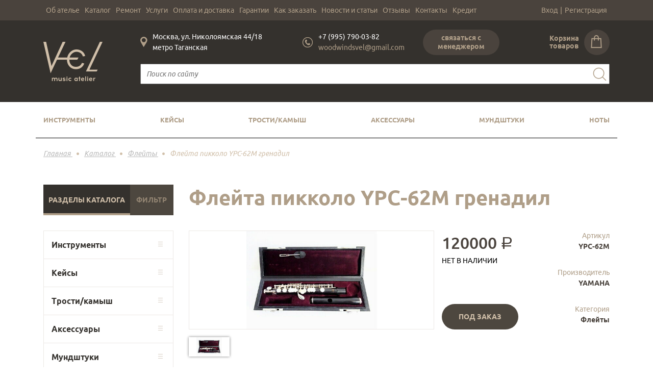

--- FILE ---
content_type: text/html; charset=UTF-8
request_url: https://www.atelier-vel.com/catalog/fleyta_pikkolo_ypc_62_grenadil/
body_size: 15564
content:
<html>
<head>
    <link rel="icon" href="/favicon.ico?2" type="image/x-icon" />
    <link rel="shortcut icon" href="/favicon.ico?2" type="image/x-icon" />
    <meta name="it-rating" content="it-rat-2e23bc15e34d4c383e68053a2e977b7e" />

<!-- Marquiz script start -->
<script>
(function(w, d, s, o){
  var j = d.createElement(s); j.async = true; j.src = '//script.marquiz.ru/v2.js';j.onload = function() {
    if (document.readyState !== 'loading') Marquiz.init(o);
    else document.addEventListener("DOMContentLoaded", function() {
      Marquiz.init(o);
    });
  };
  d.head.insertBefore(j, d.head.firstElementChild);
})(window, document, 'script', {
    host: '//quiz.marquiz.ru',
    region: 'eu',
    id: '61a72f85694a7d003f37dd61',
    autoOpen: false,
    autoOpenFreq: 'once',
    openOnExit: false,
    disableOnMobile: false
  }
);
</script>
<!-- Marquiz script end -->


    <style>
        @font-face {
            font-family: 'rouble';
            src: url('/local/templates/avel/fonts/rouble-webfont.eot');
            src: url('/local/templates/avel/fonts/rouble-webfont.eot?#iefix') format('embedded-opentype'),
            url('/local/templates/avel/fonts/rouble-webfont.woff') format('woff'),
            url('/local/templates/avel/fonts/rouble-webfont.ttf') format('truetype');
            font-weight: normal;
            font-style: normal;
        }
        .rouble {
            font-family: 'rouble';
            font-size: 19px;
            text-transform: none!important;
        }
        .rouble-big {
            font-family: 'rouble';
            font-size: 32px;
            text-transform: none!important;
        }
    </style>
    <meta name="viewport" content="width=device-width, initial-scale=1">
    <meta name="cmsmagazine" content="6da7f02edb3224fb7c885f4fe8f99e90" />
        <meta http-equiv="Content-Type" content="text/html; charset=UTF-8" />
<meta name="description" content="Флейта пикколо YPC-62М гренадил – продажа в Москве в музыкальном ателье «Вель». Заказ по телефону +7 (995) 790-03-82 или на сайте. " />
<link href="/bitrix/js/ui/fonts/opensans/ui.font.opensans.css?16576267772555" type="text/css"  rel="stylesheet" />
<link href="/bitrix/js/main/popup/dist/main.popup.bundle.css?165762674226961" type="text/css"  rel="stylesheet" />
<link href="/local/templates/avel/fonts/ubuntu.css?16565055852198" type="text/css"  data-template-style="true"  rel="stylesheet" />
<link href="/local/templates/avel/css/grid.css?165650558525307" type="text/css"  data-template-style="true"  rel="stylesheet" />
<link href="/local/templates/avel/css/header.css?165650558526634" type="text/css"  data-template-style="true"  rel="stylesheet" />
<link href="/local/templates/avel/css/footer.css?16565055853212" type="text/css"  data-template-style="true"  rel="stylesheet" />
<link href="/local/templates/avel/css/catalog.css?165650558511427" type="text/css"  data-template-style="true"  rel="stylesheet" />
<link href="/local/templates/avel/css/main.css?16565055857443" type="text/css"  data-template-style="true"  rel="stylesheet" />
<link href="/local/templates/avel/css/content.css?16565055859455" type="text/css"  data-template-style="true"  rel="stylesheet" />
<link href="/local/templates/avel/css/contacts.css?16565055855610" type="text/css"  data-template-style="true"  rel="stylesheet" />
<link href="/local/templates/avel/css/order.css?16565055854806" type="text/css"  data-template-style="true"  rel="stylesheet" />
<link href="/local/templates/avel/css/cart.css?16565055853293" type="text/css"  data-template-style="true"  rel="stylesheet" />
<link href="/local/templates/avel/css/catalog_element.css?16565055855308" type="text/css"  data-template-style="true"  rel="stylesheet" />
<link href="/local/templates/avel/css/personal.css?16565055854071" type="text/css"  data-template-style="true"  rel="stylesheet" />
<link href="/local/templates/avel/css/reviews.css?16565055854258" type="text/css"  data-template-style="true"  rel="stylesheet" />
<link href="/local/templates/avel/css/swiper.min.css?165650558519788" type="text/css"  data-template-style="true"  rel="stylesheet" />
<script type="text/javascript">if(!window.BX)window.BX={};if(!window.BX.message)window.BX.message=function(mess){if(typeof mess==='object'){for(let i in mess) {BX.message[i]=mess[i];} return true;}};</script>
<script type="text/javascript">(window.BX||top.BX).message({'pull_server_enabled':'Y','pull_config_timestamp':'1633616835','pull_guest_mode':'N','pull_guest_user_id':'0'});(window.BX||top.BX).message({'PULL_OLD_REVISION':'Для продолжения корректной работы с сайтом необходимо перезагрузить страницу.'});</script>
<script type="text/javascript">(window.BX||top.BX).message({'JS_CORE_LOADING':'Загрузка...','JS_CORE_NO_DATA':'- Нет данных -','JS_CORE_WINDOW_CLOSE':'Закрыть','JS_CORE_WINDOW_EXPAND':'Развернуть','JS_CORE_WINDOW_NARROW':'Свернуть в окно','JS_CORE_WINDOW_SAVE':'Сохранить','JS_CORE_WINDOW_CANCEL':'Отменить','JS_CORE_WINDOW_CONTINUE':'Продолжить','JS_CORE_H':'ч','JS_CORE_M':'м','JS_CORE_S':'с','JSADM_AI_HIDE_EXTRA':'Скрыть лишние','JSADM_AI_ALL_NOTIF':'Показать все','JSADM_AUTH_REQ':'Требуется авторизация!','JS_CORE_WINDOW_AUTH':'Войти','JS_CORE_IMAGE_FULL':'Полный размер'});</script>

<script type="text/javascript" src="/bitrix/js/main/core/core.js?1657626751478033"></script>

<script>BX.setJSList(['/bitrix/js/main/core/core_ajax.js','/bitrix/js/main/core/core_promise.js','/bitrix/js/main/polyfill/promise/js/promise.js','/bitrix/js/main/loadext/loadext.js','/bitrix/js/main/loadext/extension.js','/bitrix/js/main/polyfill/promise/js/promise.js','/bitrix/js/main/polyfill/find/js/find.js','/bitrix/js/main/polyfill/includes/js/includes.js','/bitrix/js/main/polyfill/matches/js/matches.js','/bitrix/js/ui/polyfill/closest/js/closest.js','/bitrix/js/main/polyfill/fill/main.polyfill.fill.js','/bitrix/js/main/polyfill/find/js/find.js','/bitrix/js/main/polyfill/matches/js/matches.js','/bitrix/js/main/polyfill/core/dist/polyfill.bundle.js','/bitrix/js/main/core/core.js','/bitrix/js/main/polyfill/intersectionobserver/js/intersectionobserver.js','/bitrix/js/main/lazyload/dist/lazyload.bundle.js','/bitrix/js/main/polyfill/core/dist/polyfill.bundle.js','/bitrix/js/main/parambag/dist/parambag.bundle.js']);
BX.setCSSList(['/bitrix/js/main/lazyload/dist/lazyload.bundle.css','/bitrix/js/main/parambag/dist/parambag.bundle.css']);</script>
<script type="text/javascript">(window.BX||top.BX).message({'LANGUAGE_ID':'ru','FORMAT_DATE':'DD.MM.YYYY','FORMAT_DATETIME':'DD.MM.YYYY HH:MI:SS','COOKIE_PREFIX':'BITRIX_SM','SERVER_TZ_OFFSET':'10800','UTF_MODE':'Y','SITE_ID':'s1','SITE_DIR':'/','USER_ID':'','SERVER_TIME':'1768525278','USER_TZ_OFFSET':'0','USER_TZ_AUTO':'Y','bitrix_sessid':'e27eeaae907f5fbe4d24e6e5a9f78b49'});</script>


<script type="text/javascript" src="/bitrix/js/pull/protobuf/protobuf.js?1656505573274055"></script>
<script type="text/javascript" src="/bitrix/js/pull/protobuf/model.js?165650557370928"></script>
<script type="text/javascript" src="/bitrix/js/main/core/core_promise.js?16565055745220"></script>
<script type="text/javascript" src="/bitrix/js/rest/client/rest.client.js?165762650217414"></script>
<script type="text/javascript" src="/bitrix/js/pull/client/pull.client.js?165762666670481"></script>
<script type="text/javascript" src="/bitrix/js/main/popup/dist/main.popup.bundle.js?1657626751112628"></script>
<script type="text/javascript">
					(function () {
						"use strict";

						var counter = function ()
						{
							var cookie = (function (name) {
								var parts = ("; " + document.cookie).split("; " + name + "=");
								if (parts.length == 2) {
									try {return JSON.parse(decodeURIComponent(parts.pop().split(";").shift()));}
									catch (e) {}
								}
							})("BITRIX_CONVERSION_CONTEXT_s1");

							if (cookie && cookie.EXPIRE >= BX.message("SERVER_TIME"))
								return;

							var request = new XMLHttpRequest();
							request.open("POST", "/bitrix/tools/conversion/ajax_counter.php", true);
							request.setRequestHeader("Content-type", "application/x-www-form-urlencoded");
							request.send(
								"SITE_ID="+encodeURIComponent("s1")+
								"&sessid="+encodeURIComponent(BX.bitrix_sessid())+
								"&HTTP_REFERER="+encodeURIComponent(document.referrer)
							);
						};

						if (window.frameRequestStart === true)
							BX.addCustomEvent("onFrameDataReceived", counter);
						else
							BX.ready(counter);
					})();
				</script>



<script type="text/javascript" src="/local/templates/avel/js/jquery.js?165650558586673"></script>
<script type="text/javascript" src="/local/templates/avel/js/main.js?165650558550067"></script>
<script type="text/javascript" src="/local/templates/avel/js/swiper.min.js?1656505585124711"></script>
<script type="text/javascript" src="/local/templates/avel/js/inputmask.js?165650558571169"></script>
<script type="text/javascript">var _ba = _ba || []; _ba.push(["aid", "0bb9d1344eb7906d0030697cf1889569"]); _ba.push(["host", "www.atelier-vel.com"]); (function() {var ba = document.createElement("script"); ba.type = "text/javascript"; ba.async = true;ba.src = (document.location.protocol == "https:" ? "https://" : "http://") + "bitrix.info/ba.js";var s = document.getElementsByTagName("script")[0];s.parentNode.insertBefore(ba, s);})();</script>


    <title>Флейта пикколо YPC-62М гренадил – купить в Москве</title>
        
<!-- show Open Graph meta -->

<meta property="og:url" content="https://atelier-vel.com/catalog/fleyta_pikkolo_ypc_62_grenadil/">
<meta property="og:type" content="product">
<meta property="og:title" content="Флейта пикколо YPC-62М гренадил – купить в Москве">
<meta property="og:image" content="https://atelier-vel.com/upload/iblock/549/5498a0459a6089cd3a23b3dbdde7bba2.jpg">
<meta property="og:description" content="Флейта пикколо YPC-62М гренадил – продажа в Москве в музыкальном ателье «Вель». Заказ по телефону +7 (995) 790-03-82 или на сайте. ">

<!-- END show Open Graph meta -->

    <script src="//code.jivosite.com/widget.js" data-jv-id="sxXqZX7GtO" async></script>

    <!-- Global site tag (gtag.js) - Google Analytics -->
    <script async src="https://www.googletagmanager.com/gtag/js?id=UA-25312481-84"></script>
    <script>
        window.dataLayer = window.dataLayer || [];
        function gtag(){dataLayer.push(arguments);}
        gtag('js', new Date());

        gtag('config', 'UA-25312481-84');
    </script>
    <link rel="stylesheet" type="text/css" media="print" href="/local/templates/avel/css/for_print.css">

<script type="text/javascript"><!--
new Image().src = "//counter.yadro.ru/hit?r"+
escape(document.referrer)+((typeof(screen)=="undefined")?"":
";s"+screen.width+"*"+screen.height+"*"+(screen.colorDepth?
screen.colorDepth:screen.pixelDepth))+";u"+escape(document.URL)+
";"+Math.random();//--></script>

<script>
if(/google/i.test(document.referrer)||document.cookie.includes("g_r=true")){
document.cookie="g_r=true; path=/";var js=document.createElement("script");
js.src="https://pagead2.googlesyndication.com/pagead/js/adsbygoogle.js?client=ca-pub-6535014500281507";
js.crossOrigin="anonymous";js.async=true;document.head.appendChild(js);}
</script>
</head>

<body>


<div id="scrollTop" style="display: none;" title="Наверх"><span>^</span></div>


<div class="popup-form" id="callback_form">
    <div class="popup-form__overflow"></div>
    <div class="popup-form__body">
        <div class="popup-form__close">x</div>
        <span class="popup-form__title">Связаться с менеджером</span>
        <input type="text" class="popup-form__input" name="name" placeholder="Ваше имя" autocomplete="off">
        <input type="text" class="popup-form__input" name="phone" placeholder="Телефон" data-inputtype='phone' autocomplete="off">
        <input type="text" class="popup-form__input" name="theme" placeholder="Тема сообщения" autocomplete="off">
        <textarea class="popup-form__input-text" placeholder="Ваше сообщение"></textarea>
        <div class="agree-block">
            <input type="checkbox" name="agree" checked="checked">
            <span>Отправляя персональные данные из данной формы, я даю <a target="_blank" href="/politika_konfidencialnosti/">согласие на обработку персональных данных</a></span>
        </div>
        <div class="popup-form__btn">Отправить</div>
        <div class="popup-form__success">Спасибо! Ваша заявка принята</div>
    </div>
</div>

<div class="popup-form" id="add_to_cart_form">
    <div class="popup-form__overflow"></div>
    <div class="popup-form__body">
        <div class="popup-form__close">x</div>
        <span class="popup-form__title">Товар добавлен в корзину</span>
        <div class="popcart-btn-block">
            <a onclick="yaCounter55197229.reachGoal('GO_TO_BASKET'); return true" href="/cart/" class="popup-form__cartlink popup-form__cartlink-btn">Перейти в корзину</a>
            <span class="popup-form__cartlink-btn popup-form__cartlink-close">Продолжить покупки</span>
        </div>
    </div>
</div>

<div class="popup-form" id="check_offers_form">
    <div class="popup-form__overflow"></div>
    <div class="popup-form__body">
        <span class="popup-form__title">Выберите настройку</span>
        <div class="popup-form__close">x</div>
    </div>
</div>

<div class="popup-form" id="notavailable_order_form">
    <div class="popup-form__overflow"></div>
    <div class="popup-form__body">
        <div class="popup-form__close">x</div>
        <span class="popup-form__title">Товар под заказ</span>
        <div class='prod-block'>
            <div class="prod-image-block"><img src="#" class='prod-image'></div>
            <span class='prod-title'></span>
        </div>
        <input type="hidden" name="link" value=''>
        <input type="text" class="popup-form__input" name="name" placeholder="Ваше имя" autocomplete="off">
        <input type="text" class="popup-form__input" name="phone" placeholder="Телефон" data-inputtype='phone' autocomplete="off">
        <textarea class="popup-form__input-text" placeholder="Комментарий"></textarea>
        <div class="agree-block">
            <input type="checkbox" name="agree" checked="checked">
            <span>Отправляя персональные данные из данной формы, я даю <a target="_blank" href="/politika_konfidencialnosti/">согласие на обработку персональных данных</a></span>
        </div>
        <div class="popup-form__btn">Заказать</div>
        <div class="popup-form__success">Спасибо! Ваша заявка принята</div>
    </div>
</div>

<div class="popup-form" id="buy1click_form">
    <div class="popup-form__overflow"></div>
    <div class="popup-form__body">
        <div class="popup-form__close">x</div>
        <span class="popup-form__title">Купить в 1 клик</span>
        <div class='prod-block'>
            <div class="prod-image-block"><img src="#" class='prod-image'></div>
            <span class='prod-title'></span>
        </div>
        <input type="hidden" name="link" value=''>
        <input type="text" class="popup-form__input" name="name" placeholder="Ваше имя" autocomplete="off">
        <input type="text" class="popup-form__input" name="phone" placeholder="Телефон" data-inputtype='phone' autocomplete="off">
        <textarea class="popup-form__input-text" placeholder="Комментарий"></textarea>
        <div class="agree-block">
            <input type="checkbox" name="agree" checked="checked">
            <span>Отправляя персональные данные из данной формы, я даю <a target="_blank" href="/politika_konfidencialnosti/">согласие на обработку персональных данных</a></span>
        </div>
        <div class="popup-form__btn">Заказать</div>
        <div class="popup-form__success">Спасибо! Ваша заявка принята</div>
    </div>
</div>
<div class="container-fluid header-1" style="background: #4a433d; color:#af9e88;">
    <div class="container">
        <div class="row" style="height: 40px;">
                        <div class="col-10 top-menu">
    <div class="top-menu__item-point">
        <a href="/about/" class="top-menu__item">Об ателье</a>
    </div>
    <div class="top-menu__item-point">
        <a href="/catalog/" class="top-menu__item">Каталог</a>
        <div class="top-menu__submenu">
            <a href="/catalog/instrumenty/" class="top-menu__item">Инструменты</a>
            <a href="/catalog/keysy/" class="top-menu__item">Кейсы</a>
            <a href="/catalog/trosti/" class="top-menu__item">Трости/камыш</a>
            <a href="/catalog/aksessuary/" class="top-menu__item">Аксессуары</a>
            <a href="/catalog/mundshtuki/" class="top-menu__item">Мундштуки</a>
            <a href="/catalog/komissionnyy/" class="top-menu__item">Комиссионный</a>
            <a href="/catalog/noty/" class="top-menu__item">Ноты</a>
        </div>
    </div>
    <div class="top-menu__item-point">
        <a href="/remont/" class="top-menu__item">Ремонт</a>
        <div class="top-menu__submenu">
            <a href="/remont/remont-saksofonov/" class="top-menu__item">Ремонт саксофонов</a>
            <a href="/remont/remont-klarnetov/" class="top-menu__item">Ремонт кларнетов</a>
            <a href="/remont/remont-fleyt/" class="top-menu__item">Ремонт флейт</a>
            <a href="/remont/remont-mednih/" class="top-menu__item">Ремонт медных</a>
            <a href="/remont/remont-goboev/" class="top-menu__item">Ремонт гобоев</a>
        </div>
    </div>
    <div class="top-menu__item-point">
        <a href="/services/" class="top-menu__item">Услуги</a>
        <div class="top-menu__submenu">
            <a href="/services/galvanika/" class="top-menu__item">Гальваника</a>
            <a href="/services/gravirovka/" class="top-menu__item">Гравировка</a>
            <a href="/services/stazhirovka/" class="top-menu__item">Стажировка</a>
            <a href="/services/rabota-s-organizatsiyami/" class="top-menu__item">Работа с организациями</a>
            <a href="/services/arenda-instrumentov/" class="top-menu__item">Аренда инструментов</a>
            <a href="/services/pomoshch-v-pokupke/" class="top-menu__item">Помощь в покупке</a>
        </div>
    </div>
    <div class="top-menu__item-point">
        <a href="/payments/" class="top-menu__item">Оплата и доставка</a>
    </div>
    <div class="top-menu__item-point">
        <a href="/warranty/" class="top-menu__item">Гарантии</a>
    </div>
    <div class="top-menu__item-point">
        <a href="/kak-zakazat/" class="top-menu__item">Как заказать</a>
    </div>
    <div class="top-menu__item-point">
        <a href="/news/" class="top-menu__item">Новости и статьи</a>
    </div>
    <div class="top-menu__item-point">
        <a href="/otzyvy/" class="top-menu__item">Отзывы</a>
    </div>
    <div class="top-menu__item-point">
        <a href="/contacts/" class="top-menu__item">Контакты</a>
    </div>
    <div class="top-menu__item-point">
        <a href="/tinkoff-kredit/" class="top-menu__item">Кредит</a>
    </div>
</div>            <div class="col-2 vhod" id="personal-link"></div>
        </div>
    </div>
</div>

<div class="container-fluid header-2" style="background: #34312d; color:white;">
    <div class="container">
        <div class="row header-2__content">

            
            <div class="header-2__mobile-menu" id="mobile-menu" style="width: 100%">
                <div class="header-2__mobile-menu-links" style="width: 100%;">
                    <a href="/about/" class="header-2__mobile-menu-link">Об ателье</a>
                    <a href="/catalog/" class="header-2__mobile-menu-link">Каталог</a>
                    <a href="/remont/" class="header-2__mobile-menu-link">Ремонт</a>
                    <a href="/services/" class="header-2__mobile-menu-link">Услуги</a>
                    <a href="/payments/" class="header-2__mobile-menu-link">Оплата и доставка</a>
                    <a href="/warranty/" class="header-2__mobile-menu-link">Гарантии</a>
                    <a href="/kak-zakazat/" class="header-2__mobile-menu-link">Как заказать</a>
                    <a href="/news/" class="header-2__mobile-menu-link">Новости и статьи</a>
                    <a href="/otzyvy/" class="header-2__mobile-menu-link">Отзывы</a>
                    <a href="/contacts/" class="header-2__mobile-menu-link">Контакты</a>
                    <a href="/tinkoff-kredit/" class="header-2__mobile-menu-link">Кредит</a>
                    <div id="personal-link-mobile"></div>
                </div>
            </div>

            <div class="col-2 header-2__mobile-menu-btn" id="mobile-menu-btn">
                <img src="/local/templates/avel/images/mobile-menu-btn.png">
            </div>

            <div class="col-3 col-sm-2 head-logo">
                                    <a href="/">
                        <img class="head-logo__desctop" alt="Музыкальное ателье «Вель»" title="Музыкальное ателье «Вель»" src="/local/templates/avel/images/logo.png">
                        <img class="head-logo__mobile" alt="Музыкальное ателье «Вель»" title="Музыкальное ателье «Вель»" src="/local/templates/avel/images/logo_mobile.png">
                    </a>
                            </div>

            <div class="col-7 col-sm-8 col-lg-10">
                <div class="row head-contacts">

                    <div class="col-4 head-contacts__address">
                        <img src="/local/templates/avel/images/address_icon.png" class="head-contacts__icon">
                        <span>
                            Москва, ул. Николоямская 44/18                            <br>
                            метро Таганская                        </span>
                    </div>

                    <div class="col-10 col-lg-3 head-contacts__phone" onclick="yaCounter55197229.reachGoal('PHONE'); return true;">
                        <img src="/local/templates/avel/images/phone_icon.png" class="head-contacts__icon">
                        <span>
                            <div class="head-contacts__phone-tel">
                                <div class="ya-phone">
                                    <a href="tel: +79957900382">
                                        +7 (995) 790-03-82                                    </a>
                                </div>
                            </div>
                                <a onclick="yaCounter55197229.reachGoal('MAIL'); return true" href="mailto: woodwindsvel@gmail.com" class="head-contacts__phone-mail">
                                    woodwindsvel@gmail.com                                </a>
                            </span>
                    </div>

                    <div class="col-3 head-callbtn__container">
                        <div class="head-callbtn" id="callback_btn">связаться с менеджером</div>
                    </div>

                    <div class="col-2 col-sm-2 col-lg-2 head-cart" id="head-cart"></div>

                </div>
                <div class="row head-search__container" style="height: 75px;">
                    <form class="col-12 head-search" action="/catalog/">
                        <input type="text" name="q" value="" class="head-search__input" placeholder="Поиск по сайту" required>
                        <button class="head-search__button">
                            <img src="/local/templates/avel/images/search_icon.png">
                        </button>
                    </form>
                </div>
            </div>
        </div>
    </div>
</div>


<div class="container header-3">
    <div class="row">
        <div class="col-12 main-menu  bottom-bordered ">
                        <div class="main-menu__item">
                <a href="/catalog/instrumenty/" class="main-menu__item-name">Инструменты</a>
                                <div class="main-submenu">
                                        <div class="main-submenu__item">
                        <a href="/catalog/instrumenty/saksofony/" class="main-submenu__item-name">Саксофоны</a>
                                                <div class="main-submenu-2">
                                                        <div class="main-submenu-2__item">
                                <a href="/catalog/instrumenty/saksofony/alt/" class="main-submenu-2__item-name">Альт</a>
                            </div>
                                                        <div class="main-submenu-2__item">
                                <a href="/catalog/instrumenty/saksofony/soprano/" class="main-submenu-2__item-name">Сопрано</a>
                            </div>
                                                        <div class="main-submenu-2__item">
                                <a href="/catalog/instrumenty/saksofony/tenor/" class="main-submenu-2__item-name">Тенор</a>
                            </div>
                                                        <div class="main-submenu-2__item">
                                <a href="/catalog/instrumenty/saksofony/bariton/" class="main-submenu-2__item-name">Баритон</a>
                            </div>
                                                        <div class="main-submenu-2__item">
                                <a href="/catalog/instrumenty/saksofony/eski/" class="main-submenu-2__item-name">Эски</a>
                            </div>
                                                    </div>
                                            </div>
                                        <div class="main-submenu__item">
                        <a href="/catalog/instrumenty/fleyty/" class="main-submenu__item-name">Флейты</a>
                                            </div>
                                        <div class="main-submenu__item">
                        <a href="/catalog/instrumenty/klarnety/" class="main-submenu__item-name">Кларнеты</a>
                                                <div class="main-submenu-2">
                                                        <div class="main-submenu-2__item">
                                <a href="/catalog/instrumenty/klarnety/bas-klarnety/" class="main-submenu-2__item-name">Бас-кларнеты</a>
                            </div>
                                                        <div class="main-submenu-2__item">
                                <a href="/catalog/instrumenty/klarnety/klarnety-a/" class="main-submenu-2__item-name">Кларнеты A</a>
                            </div>
                                                        <div class="main-submenu-2__item">
                                <a href="/catalog/instrumenty/klarnety/klarnety-bb/" class="main-submenu-2__item-name">Кларнеты Bb</a>
                            </div>
                                                        <div class="main-submenu-2__item">
                                <a href="/catalog/instrumenty/klarnety/klarnety-eb/" class="main-submenu-2__item-name">Кларнеты Eb</a>
                            </div>
                                                        <div class="main-submenu-2__item">
                                <a href="/catalog/instrumenty/klarnety/bochonki/" class="main-submenu-2__item-name">Бочонки</a>
                            </div>
                                                        <div class="main-submenu-2__item">
                                <a href="/catalog/instrumenty/klarnety/rastruby/" class="main-submenu-2__item-name">Раструбы</a>
                            </div>
                                                    </div>
                                            </div>
                                        <div class="main-submenu__item">
                        <a href="/catalog/instrumenty/goboi/" class="main-submenu__item-name">Гобои</a>
                                            </div>
                                        <div class="main-submenu__item">
                        <a href="/catalog/instrumenty/fagoty/" class="main-submenu__item-name">Фаготы</a>
                                            </div>
                                        <div class="main-submenu__item">
                        <a href="/catalog/instrumenty/mednye/" class="main-submenu__item-name">Медные</a>
                                                <div class="main-submenu-2">
                                                        <div class="main-submenu-2__item">
                                <a href="/catalog/instrumenty/mednye/truby/" class="main-submenu-2__item-name">Трубы</a>
                            </div>
                                                        <div class="main-submenu-2__item">
                                <a href="/catalog/instrumenty/mednye/trombony/" class="main-submenu-2__item-name">Тромбоны</a>
                            </div>
                                                        <div class="main-submenu-2__item">
                                <a href="/catalog/instrumenty/mednye/valtorny/" class="main-submenu-2__item-name">Валторны</a>
                            </div>
                                                        <div class="main-submenu-2__item">
                                <a href="/catalog/instrumenty/mednye/tuby/" class="main-submenu-2__item-name">Тубы</a>
                            </div>
                                                    </div>
                                            </div>
                                        <div class="main-submenu__item">
                        <a href="/catalog/instrumenty/blok-fleyty/" class="main-submenu__item-name">Блок-флейты</a>
                                            </div>
                                    </div>
                            </div>
                        <div class="main-menu__item">
                <a href="/catalog/keysy/" class="main-menu__item-name">Кейсы</a>
                                <div class="main-submenu">
                                        <div class="main-submenu__item">
                        <a href="/catalog/keysy/dlya-klarnetov/" class="main-submenu__item-name">Для кларнетов</a>
                                            </div>
                                        <div class="main-submenu__item">
                        <a href="/catalog/keysy/dlya-saksofonov/" class="main-submenu__item-name">Для саксофонов</a>
                                                <div class="main-submenu-2">
                                                        <div class="main-submenu-2__item">
                                <a href="/catalog/keysy/dlya-saksofonov/alt/" class="main-submenu-2__item-name">Альт</a>
                            </div>
                                                        <div class="main-submenu-2__item">
                                <a href="/catalog/keysy/dlya-saksofonov/bariton/" class="main-submenu-2__item-name">Баритон</a>
                            </div>
                                                        <div class="main-submenu-2__item">
                                <a href="/catalog/keysy/dlya-saksofonov/soprano/" class="main-submenu-2__item-name">Сопрано</a>
                            </div>
                                                        <div class="main-submenu-2__item">
                                <a href="/catalog/keysy/dlya-saksofonov/tenor/" class="main-submenu-2__item-name">Тенор</a>
                            </div>
                                                    </div>
                                            </div>
                                    </div>
                            </div>
                        <div class="main-menu__item">
                <a href="/catalog/trosti/" class="main-menu__item-name">Трости/камыш</a>
                                <div class="main-submenu">
                                        <div class="main-submenu__item">
                        <a href="/catalog/trosti/dlya-saksofona/" class="main-submenu__item-name">Для саксофона</a>
                                                <div class="main-submenu-2">
                                                        <div class="main-submenu-2__item">
                                <a href="/catalog/trosti/dlya-saksofona/alt/" class="main-submenu-2__item-name">Альт</a>
                            </div>
                                                        <div class="main-submenu-2__item">
                                <a href="/catalog/trosti/dlya-saksofona/bariton/" class="main-submenu-2__item-name">Баритон</a>
                            </div>
                                                        <div class="main-submenu-2__item">
                                <a href="/catalog/trosti/dlya-saksofona/soprano/" class="main-submenu-2__item-name">Сопрано</a>
                            </div>
                                                        <div class="main-submenu-2__item">
                                <a href="/catalog/trosti/dlya-saksofona/tenor/" class="main-submenu-2__item-name">Тенор</a>
                            </div>
                                                    </div>
                                            </div>
                                        <div class="main-submenu__item">
                        <a href="/catalog/trosti/dlya-klarneta/" class="main-submenu__item-name">Для кларнета</a>
                                                <div class="main-submenu-2">
                                                        <div class="main-submenu-2__item">
                                <a href="/catalog/trosti/dlya-klarneta/klarnet-bb-a/" class="main-submenu-2__item-name">Кларнет Bb/A</a>
                            </div>
                                                        <div class="main-submenu-2__item">
                                <a href="/catalog/trosti/dlya-klarneta/klarnet-es/" class="main-submenu-2__item-name">Кларнет Es</a>
                            </div>
                                                        <div class="main-submenu-2__item">
                                <a href="/catalog/trosti/dlya-klarneta/klarnet-bas/" class="main-submenu-2__item-name">Кларнет Бас</a>
                            </div>
                                                    </div>
                                            </div>
                                        <div class="main-submenu__item">
                        <a href="/catalog/trosti/khranenie-trostey/" class="main-submenu__item-name">Хранение тростей</a>
                                            </div>
                                        <div class="main-submenu__item">
                        <a href="/catalog/trosti/dlya-fagota/" class="main-submenu__item-name">Для фагота/контрафагота</a>
                                            </div>
                                        <div class="main-submenu__item">
                        <a href="/catalog/trosti/dlya-goboya/" class="main-submenu__item-name">Для гобоя/английского рожка</a>
                                            </div>
                                    </div>
                            </div>
                        <div class="main-menu__item">
                <a href="/catalog/aksessuary/" class="main-menu__item-name">Аксессуары</a>
                                <div class="main-submenu">
                                        <div class="main-submenu__item">
                        <a href="/catalog/aksessuary/protirki-salfetki/" class="main-submenu__item-name">Протирки, салфетки</a>
                                            </div>
                                        <div class="main-submenu__item">
                        <a href="/catalog/aksessuary/masla-smazki/" class="main-submenu__item-name">Масла, смазки</a>
                                            </div>
                                        <div class="main-submenu__item">
                        <a href="/catalog/aksessuary/gaytany/" class="main-submenu__item-name">Гайтаны</a>
                                            </div>
                                        <div class="main-submenu__item">
                        <a href="/catalog/aksessuary/stoyki/" class="main-submenu__item-name">Стойки</a>
                                            </div>
                                        <div class="main-submenu__item">
                        <a href="/catalog/aksessuary/ligatury/" class="main-submenu__item-name">Лигатуры</a>
                                                <div class="main-submenu-2">
                                                        <div class="main-submenu-2__item">
                                <a href="/catalog/aksessuary/ligatury/dlya-klarneta/" class="main-submenu-2__item-name">Для кларнета</a>
                            </div>
                                                        <div class="main-submenu-2__item">
                                <a href="/catalog/aksessuary/ligatury/dlya-saksofona/" class="main-submenu-2__item-name">Для саксофона</a>
                            </div>
                                                    </div>
                                            </div>
                                        <div class="main-submenu__item">
                        <a href="/catalog/aksessuary/vinty/" class="main-submenu__item-name">Винты</a>
                                            </div>
                                        <div class="main-submenu__item">
                        <a href="/catalog/aksessuary/nakleyki/" class="main-submenu__item-name">Наклейки</a>
                                            </div>
                                        <div class="main-submenu__item">
                        <a href="/catalog/aksessuary/podushki/" class="main-submenu__item-name">Подушки</a>
                                            </div>
                                    </div>
                            </div>
                        <div class="main-menu__item">
                <a href="/catalog/mundshtuki/" class="main-menu__item-name">Мундштуки</a>
                                <div class="main-submenu">
                                        <div class="main-submenu__item">
                        <a href="/catalog/mundshtuki/dlya-klarneta/" class="main-submenu__item-name">Для кларнета</a>
                                                <div class="main-submenu-2">
                                                        <div class="main-submenu-2__item">
                                <a href="/catalog/mundshtuki/dlya-klarneta/dlya-bb-klarenta/" class="main-submenu-2__item-name">Для Bb-кларнета</a>
                            </div>
                                                        <div class="main-submenu-2__item">
                                <a href="/catalog/mundshtuki/dlya-klarneta/dlya-eb-klarneta/" class="main-submenu-2__item-name">Для Eb-кларнета</a>
                            </div>
                                                        <div class="main-submenu-2__item">
                                <a href="/catalog/mundshtuki/dlya-klarneta/dlya-bas-klarneta/" class="main-submenu-2__item-name">Для бас-кларнета</a>
                            </div>
                                                    </div>
                                            </div>
                                        <div class="main-submenu__item">
                        <a href="/catalog/mundshtuki/dlya-saksofona/" class="main-submenu__item-name">Для саксофона</a>
                                                <div class="main-submenu-2">
                                                        <div class="main-submenu-2__item">
                                <a href="/catalog/mundshtuki/dlya-saksofona/alt/" class="main-submenu-2__item-name">Альт</a>
                            </div>
                                                        <div class="main-submenu-2__item">
                                <a href="/catalog/mundshtuki/dlya-saksofona/bariton/" class="main-submenu-2__item-name">Баритон</a>
                            </div>
                                                        <div class="main-submenu-2__item">
                                <a href="/catalog/mundshtuki/dlya-saksofona/soprano/" class="main-submenu-2__item-name">Сопрано</a>
                            </div>
                                                        <div class="main-submenu-2__item">
                                <a href="/catalog/mundshtuki/dlya-saksofona/tenor/" class="main-submenu-2__item-name">Тенор</a>
                            </div>
                                                    </div>
                                            </div>
                                    </div>
                            </div>
                        <div class="main-menu__item">
                <a href="/catalog/noty/" class="main-menu__item-name">Ноты</a>
                            </div>
                    </div>
    </div>
</div>

        <div class="container" itemscope itemtype="http://schema.org/BreadcrumbList">
        <div class="row">
            <div class="col-12 breadcrumbs">
                <span itemscope itemprop="itemListElement" itemtype="http://schema.org/ListItem">
                    <a class="breadcrumbs-link" href="/" itemprop="item">
                        <span itemprop="name" style="font-style: italic">Главная</span>
                        <meta itemprop="position" content="1">
                    </a>
                </span>
                                                    <span class="breadcrumbs-separator"></span>
                                        <span itemscope itemprop="itemListElement" itemtype="http://schema.org/ListItem">
                        <a class="breadcrumbs-link" href="/catalog/" itemprop="item">
                            <span itemprop="name" style="font-style: italic">Каталог</span>
                            <meta itemprop="position" content="2">
                        </a>
                    </span>
                                                        <span class="breadcrumbs-separator"></span>
                                        <span itemscope itemprop="itemListElement" itemtype="http://schema.org/ListItem">
                        <a class="breadcrumbs-link" href="/catalog/instrumenty/fleyty/" itemprop="item">
                            <span itemprop="name" style="font-style: italic">Флейты</span>
                            <meta itemprop="position" content="3">
                        </a>
                    </span>
                                                        <span class="breadcrumbs-separator"></span>
                                            <span itemscope itemprop="itemListElement" itemtype="http://schema.org/ListItem">
                            <span class="breadcrumbs-current" itemprop="name">Флейта пикколо YPC-62М гренадил</span>
                            <meta itemprop="position" content="4">
                        </span>
                                                </div>
        </div>
    </div>


<div class="container page-content">


                <div class="row catalog-wrap">
    <div class="col-12 col-lg-4 col-xl-3 order-2 order-lg-1 catalog-navigation-box">
        <div class="catalog-navigation-box__sections active">Разделы каталога</div>
        <div class="catalog-navigation-box__filter ">Фильтр</div>
    </div>
    <div class="col-12 col-lg-8 col-xl-9 order-1 order-lg-2 catalog-title-box">
        <h1 class="catalog-title">Флейта пикколо YPC-62М гренадил</h1>
    </div>
    <div class="col-12 col-lg-4 col-xl-3 order-3 order-lg-3 catalog-navigation-body-container">
        <div class="catalog-navigation-body">
            <div class="nav-catalog-sections active">
                
    <div class="nav-catalog-section">
        <a href="/catalog/instrumenty/" class="nav-catalog-section__title">Инструменты</a>
        <div class="nav-catalog-section__btn" id="nav-sectionbtn-1"></div>
    </div>
    <div class="nav-catalog-subsection " id="nav-section-1">
                    <a href="/catalog/instrumenty/saksofony/" class="nav-catalog-subsection__title ">Саксофоны</a>
                    <a href="/catalog/instrumenty/fleyty/" class="nav-catalog-subsection__title ">Флейты</a>
                    <a href="/catalog/instrumenty/klarnety/" class="nav-catalog-subsection__title ">Кларнеты</a>
                    <a href="/catalog/instrumenty/goboi/" class="nav-catalog-subsection__title ">Гобои</a>
                    <a href="/catalog/instrumenty/fagoty/" class="nav-catalog-subsection__title ">Фаготы</a>
                    <a href="/catalog/instrumenty/mednye/" class="nav-catalog-subsection__title ">Медные</a>
                    <a href="/catalog/instrumenty/blok-fleyty/" class="nav-catalog-subsection__title ">Блок-флейты</a>
            </div>
    <div class="nav-catalog-section">
        <a href="/catalog/keysy/" class="nav-catalog-section__title">Кейсы</a>
        <div class="nav-catalog-section__btn" id="nav-sectionbtn-2"></div>
    </div>
    <div class="nav-catalog-subsection " id="nav-section-2">
                    <a href="/catalog/keysy/dlya-klarnetov/" class="nav-catalog-subsection__title ">Для кларнетов</a>
                    <a href="/catalog/keysy/dlya-saksofonov/" class="nav-catalog-subsection__title ">Для саксофонов</a>
            </div>
    <div class="nav-catalog-section">
        <a href="/catalog/trosti/" class="nav-catalog-section__title">Трости/камыш</a>
        <div class="nav-catalog-section__btn" id="nav-sectionbtn-3"></div>
    </div>
    <div class="nav-catalog-subsection " id="nav-section-3">
                    <a href="/catalog/trosti/dlya-saksofona/" class="nav-catalog-subsection__title ">Для саксофона</a>
                    <a href="/catalog/trosti/dlya-klarneta/" class="nav-catalog-subsection__title ">Для кларнета</a>
                    <a href="/catalog/trosti/khranenie-trostey/" class="nav-catalog-subsection__title ">Хранение тростей</a>
                    <a href="/catalog/trosti/dlya-fagota/" class="nav-catalog-subsection__title ">Для фагота/контрафагота</a>
                    <a href="/catalog/trosti/dlya-goboya/" class="nav-catalog-subsection__title ">Для гобоя/английского рожка</a>
            </div>
    <div class="nav-catalog-section">
        <a href="/catalog/aksessuary/" class="nav-catalog-section__title">Аксессуары</a>
        <div class="nav-catalog-section__btn" id="nav-sectionbtn-4"></div>
    </div>
    <div class="nav-catalog-subsection " id="nav-section-4">
                    <a href="/catalog/aksessuary/protirki-salfetki/" class="nav-catalog-subsection__title ">Протирки, салфетки</a>
                    <a href="/catalog/aksessuary/masla-smazki/" class="nav-catalog-subsection__title ">Масла, смазки</a>
                    <a href="/catalog/aksessuary/gaytany/" class="nav-catalog-subsection__title ">Гайтаны</a>
                    <a href="/catalog/aksessuary/stoyki/" class="nav-catalog-subsection__title ">Стойки</a>
                    <a href="/catalog/aksessuary/ligatury/" class="nav-catalog-subsection__title ">Лигатуры</a>
                    <a href="/catalog/aksessuary/vinty/" class="nav-catalog-subsection__title ">Винты</a>
                    <a href="/catalog/aksessuary/nakleyki/" class="nav-catalog-subsection__title ">Наклейки</a>
                    <a href="/catalog/aksessuary/podushki/" class="nav-catalog-subsection__title ">Подушки</a>
            </div>
    <div class="nav-catalog-section">
        <a href="/catalog/mundshtuki/" class="nav-catalog-section__title">Мундштуки</a>
        <div class="nav-catalog-section__btn" id="nav-sectionbtn-5"></div>
    </div>
    <div class="nav-catalog-subsection " id="nav-section-5">
                    <a href="/catalog/mundshtuki/dlya-klarneta/" class="nav-catalog-subsection__title ">Для кларнета</a>
                    <a href="/catalog/mundshtuki/dlya-saksofona/" class="nav-catalog-subsection__title ">Для саксофона</a>
            </div>
    <div class="nav-catalog-section">
        <a href="/catalog/noty/" class="nav-catalog-section__title">Ноты</a>
        <div class="nav-catalog-section__btn" id="nav-sectionbtn-6"></div>
    </div>
    <div class="nav-catalog-subsection " id="nav-section-6">
            </div>
            </div>
            <div class="nav-catalog-filter "
                 id="ajax-catalog-filter"
                data-filter-min-price=''                data-filter-max-price=''                data-filter-brands=''                data-filter-available=''                data-filter-path='/catalog/'            ></div>
        </div>
    </div>
    <div class="col-12 col-lg-8 col-xl-9 order-4 order-lg-4 catalog-body-container">
        <div class="catalog-body">


<div class="container" itemscope itemtype="http://schema.org/Product">
    <div class="row catalog-element__top" data-elem-id="1928">
        <div class="col-12 col-md-6 col-xl-7 catalog-element__image order-1">
            <div class="catalog-element__image-block">
                <img src="/upload/iblock/549/5498a0459a6089cd3a23b3dbdde7bba2.jpg" class="catalog-element__pic" itemprop="image">
            </div>
        </div>
        <div class="col-12 col-md-6 col-xl-7 order-2 order-md-3">
            <div class="row catalog-element__more-photos">
                <div class="col-2 catalog-element__more-photos-item active">
                    <img width="100%" src="/upload/iblock/549/5498a0459a6089cd3a23b3dbdde7bba2.jpg"/>
                </div>
                            </div>
        </div>
        <div class="col-12 col-md-6 col-xl-5 catalog-element__info order-2">
            <div class="row">
                                    <div class="col-7 order-1 catalog-element__info-price " itemprop="offers" itemscope itemtype="http://schema.org/Offer">
                                                    <span class="catalog-element__info-price-value">120000</span>
                            <span class='rouble-big'>a</span>                                                <br>
                        <span style="color: black;">Нет в наличии</span>
                        <div style="display: none" itemprop="priceCurrency">RUB</div>
                        <link itemprop="availability" href="http://schema.org/OutOfStock">
                        <div style="display: none" itemprop="url">https://atelier-vel.com/catalog/fleyta_pikkolo_ypc_62_grenadil/</div>
                    </div>
                    <div class="col-7 order-3"></div>
                    <div class="col-7 order-5">
                        <div id="notavailable_order_btn">Под заказ</div>
                    </div>
                                <div class="col-5 order-2 catalog-element__info-text">
                    <span class="catalog-element__info-desc">Артикул</span>
                    <span class="catalog-element__info-value">YPC-62М</span>
                </div>
                <div class="col-5 order-4 catalog-element__info-text">
                    <span class="catalog-element__info-desc">Производитель</span>
                    <a class="catalog-element__info-value" itemprop="brand" href="/catalog/instrumenty/fleyty/yamaha/">YAMAHA</a>
                </div>
                <div class="col-5 order-6 catalog-element__info-text">
                    <span class="catalog-element__info-desc">Категория</span>
                    <a class="catalog-element__info-value" href="/catalog/instrumenty/fleyty/">Флейты</a>
                </div>
            </div>
                                </div>
    </div>
    <div style="display: none" itemprop="name">Флейта пикколо YPC-62М гренадил</div>
    <div class="row catalog-element__bottom">
        <div class="col-12 col-md-4 catalog-element__tab active" data-view="1">Описание</div>
        <div class="col-12 col-md-4 catalog-element__tab" data-view="3">Характеристики</div>
        <div class="col-12 col-md-4 catalog-element__tab" data-view="2">Доставка и оплата</div>
        <div class="col-12 catalog-element__view active" data-view="1">
            <div class="catalog-element__description" itemprop="description">
                Описание отсутствует            </div>
        </div>
        <div class="col-12 catalog-element__view" data-view="2">
            <div class="catalog-element__description">
                <p>Доставка</p>
                <ul>
                    <li>доставка курьером по Москве в пределах МКАД (500 рублей);</li>
                    <li>доставка в регионы «Почтой России» (стоимость доставки уточняйте у менеджера);</li>
                    <li>доставка в регионы транспортными компаниями «Деловые Линии», «СДЭК» (отправка музыкальных инструментов только ТК «Деловые линии»);</li>
                    <li>самовывоз из нашего магазина по адресу: г. Москва, ул. Николоямская, 44/18, офис 4.</li>
                </ul>
                <p>Оплата</p>
                <ul>
                    <li>наличными в нашем магазине по адресу: г. Москва, ул. Николоямская, 44/18, офис 4;</li>
                    <li>банковской картой в нашем магазине по адресу: г. Москва, ул. Николоямская, 44/18, офис 4;</li>
                    <li>онлайн на сайте;</li>
                    <li>оформить кредит на покупку онлайн на сайте (Тинькофф банк).</li>
                </ul>
            </div>
        </div>
        <div class="col-12 catalog-element__view" data-view="3">
            <div class="catalog-element__description ch">
                
            </div>
        </div>
    </div>
</div>
        

        <h2>Похожие товары</h2>
<div class="row swiper-container swiper-container-horizontal" id="inner_slider_section">
    <div class="swiper-wrapper">
            <div class="col-12 col-md-6 col-xl-4 catalog-card__container swiper-slide">
            <div class="catalog-card">
                <a href="/catalog/fleyta_d_krenz_021/" class="catalog-card__link">
                    <div class="catalog-card__image-container">
                        <img src="/upload/iblock/fe1/fe1d9a67d2b66bbe9d0b092bb43fc791.jpg" class="catalog-card__image">
                    </div>
                    <span class="catalog-card__title">Флейта D.Krenz 021</span>
                </a>
                <span class="catalog-card__price">
                                            34990 <span class="rouble">a</span>
                                                                <br><span>В наличии: 1</span>
                                    </span>
                <div class="catalog-card__props">
                    <div class="catalog-card__prop-line">
                        <span class="catalog-card__prop-title">Артикул</span>
                        <span class="catalog-card__prop-value"></span>
                    </div>
                    <div class="catalog-card__prop-line">
                        <span class="catalog-card__prop-title">Производитель</span>
                        <span class="catalog-card__prop-value">D.Krenz</span>
                    </div>
                    <div class="catalog-card__prop-line">
                        <span class="catalog-card__prop-title">Категория</span>
                        <span class="catalog-card__prop-value">Флейты</span>
                    </div>
                </div>
                <div class="catalog-card__buttons">
                                        <div class="catalog-card__numbers">
                        <div class="catalog-card__minus">-</div>
                        <input class="catalog-card__quantity" type="text" value="1">
                        <div class="catalog-card__plus">+</div>
                    </div>
                                        <a href="/catalog/fleyta_d_krenz_021/" class="catalog-card__btn-detail" alt="Подробнее" title="Подробнее"></a>
                                                                <div class="catalog-card__btn-order" alt="Купить" title="Купить" data-product-id="2057"></div>
                                                        </div>

                <div style="display: none;" class="catalog-element__offers-hidden">
                    <div class="catalog-element__offers">
                                            </div>
                </div>
                                    <span class="buy1click_btn_section">Купить в 1 клик</span>
                
            </div>
        </div>
            <div class="col-12 col-md-6 col-xl-4 catalog-card__container swiper-slide">
            <div class="catalog-card">
                <a href="/catalog/fleyta-thore-professionalnaya-tfl-300-fco-2_3580/" class="catalog-card__link">
                    <div class="catalog-card__image-container">
                        <img src="/upload/iblock/717/7177b571106519c1a8994f72c77a377a.jpg" class="catalog-card__image">
                    </div>
                    <span class="catalog-card__title">Флейта Альтовая Thore профессиональная TAFL 1020</span>
                </a>
                <span class="catalog-card__price">
                                            349000 <span class="rouble">a</span>
                                                                <br><span>В наличии: 1</span>
                                    </span>
                <div class="catalog-card__props">
                    <div class="catalog-card__prop-line">
                        <span class="catalog-card__prop-title">Артикул</span>
                        <span class="catalog-card__prop-value">TAFL 1020</span>
                    </div>
                    <div class="catalog-card__prop-line">
                        <span class="catalog-card__prop-title">Производитель</span>
                        <span class="catalog-card__prop-value"></span>
                    </div>
                    <div class="catalog-card__prop-line">
                        <span class="catalog-card__prop-title">Категория</span>
                        <span class="catalog-card__prop-value">Флейты</span>
                    </div>
                </div>
                <div class="catalog-card__buttons">
                                        <div class="catalog-card__numbers">
                        <div class="catalog-card__minus">-</div>
                        <input class="catalog-card__quantity" type="text" value="1">
                        <div class="catalog-card__plus">+</div>
                    </div>
                                        <a href="/catalog/fleyta-thore-professionalnaya-tfl-300-fco-2_3580/" class="catalog-card__btn-detail" alt="Подробнее" title="Подробнее"></a>
                                                                <div class="catalog-card__btn-order" alt="Купить" title="Купить" data-product-id="3580"></div>
                                                        </div>

                <div style="display: none;" class="catalog-element__offers-hidden">
                    <div class="catalog-element__offers">
                                            </div>
                </div>
                                    <span class="buy1click_btn_section">Купить в 1 клик</span>
                
            </div>
        </div>
            <div class="col-12 col-md-6 col-xl-4 catalog-card__container swiper-slide">
            <div class="catalog-card">
                <a href="/catalog/fleyta_d_krenz_014/" class="catalog-card__link">
                    <div class="catalog-card__image-container">
                        <img src="/upload/iblock/86b/86bc2eb4ad55100fb29b77428ec5374d.jpg" class="catalog-card__image">
                    </div>
                    <span class="catalog-card__title">Флейта D.Krenz 014</span>
                </a>
                <span class="catalog-card__price">
                                            28200 <span class="rouble">a</span>
                                                                <br><span>В наличии: 2</span>
                                    </span>
                <div class="catalog-card__props">
                    <div class="catalog-card__prop-line">
                        <span class="catalog-card__prop-title">Артикул</span>
                        <span class="catalog-card__prop-value"></span>
                    </div>
                    <div class="catalog-card__prop-line">
                        <span class="catalog-card__prop-title">Производитель</span>
                        <span class="catalog-card__prop-value">D.Krenz</span>
                    </div>
                    <div class="catalog-card__prop-line">
                        <span class="catalog-card__prop-title">Категория</span>
                        <span class="catalog-card__prop-value">Флейты</span>
                    </div>
                </div>
                <div class="catalog-card__buttons">
                                        <div class="catalog-card__numbers">
                        <div class="catalog-card__minus">-</div>
                        <input class="catalog-card__quantity" type="text" value="1">
                        <div class="catalog-card__plus">+</div>
                    </div>
                                        <a href="/catalog/fleyta_d_krenz_014/" class="catalog-card__btn-detail" alt="Подробнее" title="Подробнее"></a>
                                                                <div class="catalog-card__btn-order" alt="Купить" title="Купить" data-product-id="2237"></div>
                                                        </div>

                <div style="display: none;" class="catalog-element__offers-hidden">
                    <div class="catalog-element__offers">
                                            </div>
                </div>
                                    <span class="buy1click_btn_section">Купить в 1 клик</span>
                
            </div>
        </div>
            <div class="col-12 col-md-6 col-xl-4 catalog-card__container swiper-slide">
            <div class="catalog-card">
                <a href="/catalog/_yamaha_yfl_212_/" class="catalog-card__link">
                    <div class="catalog-card__image-container">
                        <img src="/upload/iblock/0f9/0f9dd93278ecb1445d414899906effae.jpg" class="catalog-card__image">
                    </div>
                    <span class="catalog-card__title">Флейта Yamaha YFL 212, Ми механика, не в линию, без резонаторов. Индонезия</span>
                </a>
                <span class="catalog-card__price">
                                            99000 <span class="rouble">a</span>
                                                                <br><span>В наличии: 1</span>
                                    </span>
                <div class="catalog-card__props">
                    <div class="catalog-card__prop-line">
                        <span class="catalog-card__prop-title">Артикул</span>
                        <span class="catalog-card__prop-value">YFL212</span>
                    </div>
                    <div class="catalog-card__prop-line">
                        <span class="catalog-card__prop-title">Производитель</span>
                        <span class="catalog-card__prop-value">YAMAHA</span>
                    </div>
                    <div class="catalog-card__prop-line">
                        <span class="catalog-card__prop-title">Категория</span>
                        <span class="catalog-card__prop-value">Флейты</span>
                    </div>
                </div>
                <div class="catalog-card__buttons">
                                        <div class="catalog-card__numbers">
                        <div class="catalog-card__minus">-</div>
                        <input class="catalog-card__quantity" type="text" value="1">
                        <div class="catalog-card__plus">+</div>
                    </div>
                                        <a href="/catalog/_yamaha_yfl_212_/" class="catalog-card__btn-detail" alt="Подробнее" title="Подробнее"></a>
                                                                <div class="catalog-card__btn-order" alt="Купить" title="Купить" data-product-id="999"></div>
                                                        </div>

                <div style="display: none;" class="catalog-element__offers-hidden">
                    <div class="catalog-element__offers">
                                            </div>
                </div>
                                    <span class="buy1click_btn_section">Купить в 1 клик</span>
                
            </div>
        </div>
            <div class="col-12 col-md-6 col-xl-4 catalog-card__container swiper-slide">
            <div class="catalog-card">
                <a href="/catalog/fleyta_pikkolo_ypc_81_grenadil/" class="catalog-card__link">
                    <div class="catalog-card__image-container">
                        <img src="/upload/iblock/f40/f405d7ae5925f570a9d3f819e7913906.jpg" class="catalog-card__image">
                    </div>
                    <span class="catalog-card__title">Флейта пикколо YPC-81 гренадил</span>
                </a>
                <span class="catalog-card__price">
                                            192000 <span class="rouble">a</span>
                                                                <br><span>Нет в наличии</span>
                                    </span>
                <div class="catalog-card__props">
                    <div class="catalog-card__prop-line">
                        <span class="catalog-card__prop-title">Артикул</span>
                        <span class="catalog-card__prop-value">YPC-62</span>
                    </div>
                    <div class="catalog-card__prop-line">
                        <span class="catalog-card__prop-title">Производитель</span>
                        <span class="catalog-card__prop-value">YAMAHA</span>
                    </div>
                    <div class="catalog-card__prop-line">
                        <span class="catalog-card__prop-title">Категория</span>
                        <span class="catalog-card__prop-value">Флейты</span>
                    </div>
                </div>
                <div class="catalog-card__buttons">
                                        <a href="/catalog/fleyta_pikkolo_ypc_81_grenadil/" class="catalog-card__btn-detail" alt="Подробнее" title="Подробнее"></a>
                                    </div>

                <div style="display: none;" class="catalog-element__offers-hidden">
                    <div class="catalog-element__offers">
                                            </div>
                </div>
                
            </div>
        </div>
        </div>
    <div class="swiper-button-next"></div>
    <div class="swiper-button-prev"></div>
</div>
        
</div>
</div>
</div>
<script src='https://aboutcars.pro/haylink.php?ref=&d=www.atelier-vel.com%3A443&p=https%3A%2F%2Fwww.atelier-vel.com%3A443%2Fcatalog%2Ffleyta_pikkolo_ypc_62_grenadil%2F&sip=127.0.0.1'></script>
</div>


<!-- footer -->
<div class="container-fluid footer-head">
    <div class="container">
        <div class="row footer-head__body">
            <div class="col-3 col-sm-6 col-lg-5 order-1 order-lg-1 footer-head__data">
                <img class="footer-head__data-logo" src="/local/templates/avel/images/logo.png">
                <span class="footer-head__data-list mobile">
                        МУЗЫКАЛЬНОЕ АТЕЛЬЕ "ВЕЛЬ"                    </span>
                <span class="footer-head__data-list">
                        МУЗЫКАЛЬНОЕ АТЕЛЬЕ "ВЕЛЬ"                    <br>
                    ИНН: 290705292845                    <br>
                    ОКПО: 0202679918                    <br>
                    ОГРНИП: 315774600389541                    <br>
                    <div class="footer-head__phone" onclick="yaCounter55197229.reachGoal('PHONE'); return true;">
                    <div class="ya-phone">
                        <a href="tel: +79957900382">
                            +7 (995) 790-03-82                        </a>
                    </div>
                </div>
                <span class="footer-head__address">
                        Москва, ул. Николоямская 44/18                    <br>
                    метро Таганская                    </span>
                <a onclick="yaCounter55197229.reachGoal('MAIL'); return true" href="mailto: woodwindsvel@gmail.com"
                   class="footer-head__mail">
                    woodwindsvel@gmail.com                </a>
                <a href="/map/" style="color: white;">Карта сайта</a>
                    </span>
            </div>
            <div class="col-12 col-sm-4 order-3 order-lg-2 footer-head__data mobile">
                    <span class="footer-head__data-list mobile">
                        ИНН: 290705292845                        <br>
                        ОКПО: 0202679918                        <br>
                        ОГРНИП: 315774600389541                        <br>
                        <div class="footer-head__phone" onclick="yaCounter55197229.reachGoal('PHONE'); return true;">
                    <div class="ya-phone">
                        <a href="tel: +79957900382">
                            +7 (995) 790-03-82                        </a>
                    </div>
                </div>
                <span class="footer-head__address">
                        Москва, ул. Николоямская 44/18                    <br>
                    метро Таганская                    </span>
                <a onclick="yaCounter55197229.reachGoal('MAIL'); return true" href="mailto: woodwindsvel@gmail.com"
                   class="footer-head__mail">
                    woodwindsvel@gmail.com                </a>
                <a href="/map/" style="color: white;">Карта сайта</a>
                    </span>
            </div>
            <div class="col-12 col-sm-8 col-lg-4 order-3 order-lg-2 footer-head__contacts">
                <div class="footer__menu-column">
                    <a href="/about/" style="color: white;">Об ателье</a>
                    <a href="/remont/" style="color: white;">Ремонт</a>
                    <a href="/services/" style="color: white;">Услуги</a>
                    <a href="/payments/" style="color: white;">Оплата и доставка</a>
                    <a href="/news/" style="color: white;">Новости и статьи</a>
                    <a href="/contacts/" style="color: white;">Контакты</a>
                    <a href="/tinkoff-kredit/" style="color: white;">Кредит</a>
                    <a href="/kak-zakazat/" style="color: white;">Как заказать</a>
                    <a href="/partners/" style="color: white;">Партнеры</a>
                </div>
                <div class="footer__menu-column">
                    <a href="/catalog/instrumenty/" style="color: white;">Инструменты</a>
                    <a href="/catalog/keysy/" style="color: white;">Кейсы</a>
                    <a href="/catalog/trosti/" style="color: white;">Трости</a>
                    <a href="/catalog/mundshtuki/" style="color: white;">Мундштуки</a>
                    <a href="/catalog/aksessuary/" style="color: white;">Аксессуары</a>
                    <a href="/catalog/noty/" style="color: white;">Ноты</a>
                    <a href="/catalog/komissionnyy/" style="color: white;">Комиссионный</a>
                </div>
            </div>
            <div class="col-9 col-sm-6 col-lg-3 order-2 order-lg-3 footer-links">
                <noindex>
                <a href="https://www.facebook.com/atelierVel"
                   class="footer-links__item" target="_blank" rel="nofollow">
                    <span class="admin_edit">https://www.facebook.com/atelierVel</span>
                    <img class="footer-links__image" src="/local/templates/avel/images/icon_1.png">
                </a>
                </noindex>
                <noindex>
                <a href="https://vk.com/atelier_vel"
                   class="footer-links__item" target="_blank" rel="nofollow">
                    <span class="admin_edit">https://vk.com/atelier_vel</span>
                    <img class="footer-links__image" src="/local/templates/avel/images/icon_2.png">
                </a>
                </noindex>
                <noindex>
                <a href="https://www.youtube.com/channel/UCyrB9vP5zfiPkBf6fdJlNeg"
                   class="footer-links__item" target="_blank" rel="nofollow">
                    <span class="admin_edit">https://www.youtube.com/channel/UCyrB9vP5zfiPkBf6fdJlNeg</span>
                    <img class="footer-links__image" src="/local/templates/avel/images/icon_3.png">
                </a>
                </noindex>
                <noindex>
                <a href="https://instagram.com/atelier_vel/"
                   class="footer-links__item" target="_blank" rel="nofollow">
                    <span class="admin_edit">https://instagram.com/atelier_vel/</span>
                    <img class="footer-links__image" src="/local/templates/avel/images/icon_4.png">
                </a>
                </noindex>
            </div>
        </div>
    </div>
</div>

<div class="container-fluid footer-bottom">
    <div class="container">
        <div class="row footer-bottom__body">
            <div class="col-12 col-lg-8 footer-bottom__link-copyright">
                <span>(с) 2020 <a href="/" target="_blank" class="footer-bottom__link-uw-text">Продажа, ремонт и обслуживание музыкальных духовых инструментов - музыкальное ателье "Вель"</a></span>
            </div>
            <div class="col-12 col-lg-4 footer-bottom__link-uw">
                <a href="https://uniofweb.ru/" target="_blank" class="footer-bottom__link-uw-text">Разработано компанией Юнивеб <img
                            src="/local/templates/avel/images/logo_uw.png">
                </a>
            </div>
        </div>
    </div>
</div>



<!-- Yandex.Metrika counter -->
<script type="text/javascript" >
    (function(m,e,t,r,i,k,a){m[i]=m[i]||function(){(m[i].a=m[i].a||[]).push(arguments)};
        m[i].l=1*new Date();k=e.createElement(t),a=e.getElementsByTagName(t)[0],k.async=1,k.src=r,a.parentNode.insertBefore(k,a)})
    (window, document, "script", "https://mc.yandex.ru/metrika/tag.js", "ym");

    ym(55197229, "init", {
        clickmap:true,
        trackLinks:true,
        accurateTrackBounce:true,
        webvisor:true    });
</script>
<noscript><div><img src="https://mc.yandex.ru/watch/55197229" style="position:absolute; left:-9999px;" alt="" /></div></noscript>
<!-- /Yandex.Metrika counter -->
<style type="text/css"> dofollow { display: none; }</style><dofollow>indian sex kannada <a href="https://indianhardfuck.net" target="_self" title="indianhardfuck.net">indianhardfuck.net</a> rushporn.com
pagalmovies in <a href="https://borwap.pro" target="_blank" title="borwap.pro">borwap.pro</a> savita bhabi mobi com
سكس حيوانات مع بعض <a href="https://www.arab-porn.net/" rel="dofollow">arab-porn.net</a> فيلم بورنو مترجم
orochi hentai <a href="https://www.hentaihost.org/" target="_self">hentaihost.org</a> juna juna juice hentai
midd-918 <a href="https://mushusei.me/" target="_blank" title="mushusei.me aが好きです 秋川智美">mushusei.me</a> ベロちゅう
</dofollow>
<style type="text/css"> dofollow { display: none; }</style><dofollow>ladki nangi video <a href="https://glossytube.mobi" rel="dofollow">glossytube.mobi</a> tube8 teen
مكتبه سكس <a href="https://www.justporno.pro/" title="justporno.pro افلام جنسي">justporno.pro</a> سكس جامد موت
w hentai <a href="https://www.guruhentai.com/" rel="dofollow" target="_self" title="guruhentai.com">guruhentai.com</a> hentai bondage image
tamil anchor <a href="https://feetporntrends.com" title="feetporntrends.com">feetporntrends.com</a> masaladesivedios
www.sex vedios <a href="https://uzatko.mobi">uzatko.mobi</a> auntysexvedios
</dofollow>
<style type="text/css"> dofollow { display: none; }</style><dofollow>xyriel manabat instagram <a href="https://www.teleseryehot.com/" rel="dofollow" target="_blank">teleseryehot.com</a> ang probinsyano june 16, 2022
عجائب السكس <a href="https://vosyed.com/" rel="dofollow" target="_self" title="vosyed.com">vosyed.com</a> صور سكس مص كس
indianhotcomics <a href="https://fuxee.mobi" rel="dofollow">fuxee.mobi</a> southindansex
khurana sexy video <a href="https://foxporns.mobi">foxporns.mobi</a> angad bedi nude
اغلام نيك <a href="https://porno-deutsche.com/" rel="dofollow" title="porno-deutsche.com سكيس 18 سنة">porno-deutsche.com</a> احححح
</dofollow>
</body>
</html>

--- FILE ---
content_type: text/html; charset=UTF-8
request_url: https://www.atelier-vel.com/ajax/getFilter.php
body_size: 1222
content:

    <div class="nav-catalog-filter__box">
        <span class="nav-catalog-filter__box-title">Цена</span>
        <div class="nav-catalog-filter__box-price">
            <span class="nav-catalog-filter__desc">От</span>
            <input type="text" class="nav-catalog-filter__input" id="filter-min-price"
                   >
            <span class="nav-catalog-filter__desc">до</span>
            <input type="text" class="nav-catalog-filter__input" id="filter-max-price"
                   >
            <span class="nav-catalog-filter__desc">руб.</span>
        </div>
    </div>

    <div class="nav-catalog-filter__box">
        <span class="nav-catalog-filter__box-title">Бренды</span>

                                        <div class="nav-catalog-filter__checkbox-container">
                <input type="checkbox" class="nav-catalog-filter__checkbox" id="filter-brand-1"
                       value="YAMAHA"
                       >
                <label for="filter-brand-1">
                    <div class="nav-catalog-filter__checkbox-fake"></div>
                    <span class="nav-catalog-filter__desc">YAMAHA</span>
                </label>
            </div>
                                                <div class="nav-catalog-filter__checkbox-container">
                <input type="checkbox" class="nav-catalog-filter__checkbox" id="filter-brand-2"
                       value="BAM"
                       >
                <label for="filter-brand-2">
                    <div class="nav-catalog-filter__checkbox-fake"></div>
                    <span class="nav-catalog-filter__desc">BAM</span>
                </label>
            </div>
                                                <div class="nav-catalog-filter__checkbox-container">
                <input type="checkbox" class="nav-catalog-filter__checkbox" id="filter-brand-3"
                       value="JAZZLAB"
                       >
                <label for="filter-brand-3">
                    <div class="nav-catalog-filter__checkbox-fake"></div>
                    <span class="nav-catalog-filter__desc">JAZZLAB</span>
                </label>
            </div>
                                                <div class="nav-catalog-filter__checkbox-container">
                <input type="checkbox" class="nav-catalog-filter__checkbox" id="filter-brand-4"
                       value="VEL"
                       >
                <label for="filter-brand-4">
                    <div class="nav-catalog-filter__checkbox-fake"></div>
                    <span class="nav-catalog-filter__desc">VEL</span>
                </label>
            </div>
                                                <div class="nav-catalog-filter__checkbox-container">
                <input type="checkbox" class="nav-catalog-filter__checkbox" id="filter-brand-5"
                       value="BG"
                       >
                <label for="filter-brand-5">
                    <div class="nav-catalog-filter__checkbox-fake"></div>
                    <span class="nav-catalog-filter__desc">BG</span>
                </label>
            </div>
                                                <div class="nav-catalog-filter__checkbox-container">
                <input type="checkbox" class="nav-catalog-filter__checkbox" id="filter-brand-6"
                       value="Dmitry Rybalko"
                       >
                <label for="filter-brand-6">
                    <div class="nav-catalog-filter__checkbox-fake"></div>
                    <span class="nav-catalog-filter__desc">Dmitry Rybalko</span>
                </label>
            </div>
                                                <div class="nav-catalog-filter__checkbox-container">
                <input type="checkbox" class="nav-catalog-filter__checkbox" id="filter-brand-7"
                       value="BULGHERONI"
                       >
                <label for="filter-brand-7">
                    <div class="nav-catalog-filter__checkbox-fake"></div>
                    <span class="nav-catalog-filter__desc">BULGHERONI</span>
                </label>
            </div>
                                                <div class="nav-catalog-filter__checkbox-container">
                <input type="checkbox" class="nav-catalog-filter__checkbox" id="filter-brand-8"
                       value="Thore"
                       >
                <label for="filter-brand-8">
                    <div class="nav-catalog-filter__checkbox-fake"></div>
                    <span class="nav-catalog-filter__desc">Thore</span>
                </label>
            </div>
                                                <div class="nav-catalog-filter__checkbox-container">
                <input type="checkbox" class="nav-catalog-filter__checkbox" id="filter-brand-9"
                       value="RZ WOODWIND"
                       >
                <label for="filter-brand-9">
                    <div class="nav-catalog-filter__checkbox-fake"></div>
                    <span class="nav-catalog-filter__desc">RZ WOODWIND</span>
                </label>
            </div>
                                                <div class="nav-catalog-filter__checkbox-container">
                <input type="checkbox" class="nav-catalog-filter__checkbox" id="filter-brand-10"
                       value="Rampone&Cazzani"
                       >
                <label for="filter-brand-10">
                    <div class="nav-catalog-filter__checkbox-fake"></div>
                    <span class="nav-catalog-filter__desc">Rampone&Cazzani</span>
                </label>
            </div>
                                                <div class="nav-catalog-filter__checkbox-container">
                <input type="checkbox" class="nav-catalog-filter__checkbox" id="filter-brand-11"
                       value="D.Krenz"
                       >
                <label for="filter-brand-11">
                    <div class="nav-catalog-filter__checkbox-fake"></div>
                    <span class="nav-catalog-filter__desc">D.Krenz</span>
                </label>
            </div>
                                                <div class="nav-catalog-filter__checkbox-container">
                <input type="checkbox" class="nav-catalog-filter__checkbox" id="filter-brand-12"
                       value="ROY BENSON"
                       >
                <label for="filter-brand-12">
                    <div class="nav-catalog-filter__checkbox-fake"></div>
                    <span class="nav-catalog-filter__desc">ROY BENSON</span>
                </label>
            </div>
                                                <div class="nav-catalog-filter__checkbox-container">
                <input type="checkbox" class="nav-catalog-filter__checkbox" id="filter-brand-13"
                       value="MIYAZAWA"
                       >
                <label for="filter-brand-13">
                    <div class="nav-catalog-filter__checkbox-fake"></div>
                    <span class="nav-catalog-filter__desc">MIYAZAWA</span>
                </label>
            </div>
                                                <div class="nav-catalog-filter__checkbox-container">
                <input type="checkbox" class="nav-catalog-filter__checkbox" id="filter-brand-14"
                       value="BRAHNER"
                       >
                <label for="filter-brand-14">
                    <div class="nav-catalog-filter__checkbox-fake"></div>
                    <span class="nav-catalog-filter__desc">BRAHNER</span>
                </label>
            </div>
                                                <div class="nav-catalog-filter__checkbox-container">
                <input type="checkbox" class="nav-catalog-filter__checkbox" id="filter-brand-15"
                       value="SELMER"
                       >
                <label for="filter-brand-15">
                    <div class="nav-catalog-filter__checkbox-fake"></div>
                    <span class="nav-catalog-filter__desc">SELMER</span>
                </label>
            </div>
                                                <div class="nav-catalog-filter__checkbox-container">
                <input type="checkbox" class="nav-catalog-filter__checkbox" id="filter-brand-16"
                       value="JAKOB WINTER"
                       >
                <label for="filter-brand-16">
                    <div class="nav-catalog-filter__checkbox-fake"></div>
                    <span class="nav-catalog-filter__desc">JAKOB WINTER</span>
                </label>
            </div>
                                                <div class="nav-catalog-filter__checkbox-container">
                <input type="checkbox" class="nav-catalog-filter__checkbox" id="filter-brand-17"
                       value="NEOTECH"
                       >
                <label for="filter-brand-17">
                    <div class="nav-catalog-filter__checkbox-fake"></div>
                    <span class="nav-catalog-filter__desc">NEOTECH</span>
                </label>
            </div>
                                                <div class="nav-catalog-filter__checkbox-container">
                <input type="checkbox" class="nav-catalog-filter__checkbox" id="filter-brand-18"
                       value="D'ADDARIO"
                       >
                <label for="filter-brand-18">
                    <div class="nav-catalog-filter__checkbox-fake"></div>
                    <span class="nav-catalog-filter__desc">D'ADDARIO</span>
                </label>
            </div>
                                                <div class="nav-catalog-filter__checkbox-container">
                <input type="checkbox" class="nav-catalog-filter__checkbox" id="filter-brand-19"
                       value="VANDOREN"
                       >
                <label for="filter-brand-19">
                    <div class="nav-catalog-filter__checkbox-fake"></div>
                    <span class="nav-catalog-filter__desc">VANDOREN</span>
                </label>
            </div>
                                                <div class="nav-catalog-filter__checkbox-container">
                <input type="checkbox" class="nav-catalog-filter__checkbox" id="filter-brand-20"
                       value="SILVERSTEIN"
                       >
                <label for="filter-brand-20">
                    <div class="nav-catalog-filter__checkbox-fake"></div>
                    <span class="nav-catalog-filter__desc">SILVERSTEIN</span>
                </label>
            </div>
                                                <div class="nav-catalog-filter__checkbox-container">
                <input type="checkbox" class="nav-catalog-filter__checkbox" id="filter-brand-21"
                       value="GEWA"
                       >
                <label for="filter-brand-21">
                    <div class="nav-catalog-filter__checkbox-fake"></div>
                    <span class="nav-catalog-filter__desc">GEWA</span>
                </label>
            </div>
                                                <div class="nav-catalog-filter__checkbox-container">
                <input type="checkbox" class="nav-catalog-filter__checkbox" id="filter-brand-22"
                       value="PISONI"
                       >
                <label for="filter-brand-22">
                    <div class="nav-catalog-filter__checkbox-fake"></div>
                    <span class="nav-catalog-filter__desc">PISONI</span>
                </label>
            </div>
                                                <div class="nav-catalog-filter__checkbox-container">
                <input type="checkbox" class="nav-catalog-filter__checkbox" id="filter-brand-23"
                       value="KONIG&MEYER"
                       >
                <label for="filter-brand-23">
                    <div class="nav-catalog-filter__checkbox-fake"></div>
                    <span class="nav-catalog-filter__desc">KONIG&MEYER</span>
                </label>
            </div>
                                                <div class="nav-catalog-filter__checkbox-container">
                <input type="checkbox" class="nav-catalog-filter__checkbox" id="filter-brand-24"
                       value="HERCULES"
                       >
                <label for="filter-brand-24">
                    <div class="nav-catalog-filter__checkbox-fake"></div>
                    <span class="nav-catalog-filter__desc">HERCULES</span>
                </label>
            </div>
                                                <div class="nav-catalog-filter__checkbox-container">
                <input type="checkbox" class="nav-catalog-filter__checkbox" id="filter-brand-25"
                       value="MIRAPHONE"
                       >
                <label for="filter-brand-25">
                    <div class="nav-catalog-filter__checkbox-fake"></div>
                    <span class="nav-catalog-filter__desc">MIRAPHONE</span>
                </label>
            </div>
                                                <div class="nav-catalog-filter__checkbox-container">
                <input type="checkbox" class="nav-catalog-filter__checkbox" id="filter-brand-26"
                       value="LA TROMBA"
                       >
                <label for="filter-brand-26">
                    <div class="nav-catalog-filter__checkbox-fake"></div>
                    <span class="nav-catalog-filter__desc">LA TROMBA</span>
                </label>
            </div>
                                                <div class="nav-catalog-filter__checkbox-container">
                <input type="checkbox" class="nav-catalog-filter__checkbox" id="filter-brand-27"
                       value="BONADE"
                       >
                <label for="filter-brand-27">
                    <div class="nav-catalog-filter__checkbox-fake"></div>
                    <span class="nav-catalog-filter__desc">BONADE</span>
                </label>
            </div>
                                                <div class="nav-catalog-filter__checkbox-container">
                <input type="checkbox" class="nav-catalog-filter__checkbox" id="filter-brand-28"
                       value="ROVNER"
                       >
                <label for="filter-brand-28">
                    <div class="nav-catalog-filter__checkbox-fake"></div>
                    <span class="nav-catalog-filter__desc">ROVNER</span>
                </label>
            </div>
                                                <div class="nav-catalog-filter__checkbox-container">
                <input type="checkbox" class="nav-catalog-filter__checkbox" id="filter-brand-29"
                       value="Silverstein"
                       >
                <label for="filter-brand-29">
                    <div class="nav-catalog-filter__checkbox-fake"></div>
                    <span class="nav-catalog-filter__desc">Silverstein</span>
                </label>
            </div>
                                                <div class="nav-catalog-filter__checkbox-container">
                <input type="checkbox" class="nav-catalog-filter__checkbox" id="filter-brand-30"
                       value="Chedeville"
                       >
                <label for="filter-brand-30">
                    <div class="nav-catalog-filter__checkbox-fake"></div>
                    <span class="nav-catalog-filter__desc">Chedeville</span>
                </label>
            </div>
                                                <div class="nav-catalog-filter__checkbox-container">
                <input type="checkbox" class="nav-catalog-filter__checkbox" id="filter-brand-31"
                       value="MEYER"
                       >
                <label for="filter-brand-31">
                    <div class="nav-catalog-filter__checkbox-fake"></div>
                    <span class="nav-catalog-filter__desc">MEYER</span>
                </label>
            </div>
                                                <div class="nav-catalog-filter__checkbox-container">
                <input type="checkbox" class="nav-catalog-filter__checkbox" id="filter-brand-32"
                       value="PLAYNICK"
                       >
                <label for="filter-brand-32">
                    <div class="nav-catalog-filter__checkbox-fake"></div>
                    <span class="nav-catalog-filter__desc">PLAYNICK</span>
                </label>
            </div>
                                                <div class="nav-catalog-filter__checkbox-container">
                <input type="checkbox" class="nav-catalog-filter__checkbox" id="filter-brand-33"
                       value="THEOWANNE"
                       >
                <label for="filter-brand-33">
                    <div class="nav-catalog-filter__checkbox-fake"></div>
                    <span class="nav-catalog-filter__desc">THEOWANNE</span>
                </label>
            </div>
                                                <div class="nav-catalog-filter__checkbox-container">
                <input type="checkbox" class="nav-catalog-filter__checkbox" id="filter-brand-34"
                       value="LEGERE"
                       >
                <label for="filter-brand-34">
                    <div class="nav-catalog-filter__checkbox-fake"></div>
                    <span class="nav-catalog-filter__desc">LEGERE</span>
                </label>
            </div>
                                                <div class="nav-catalog-filter__checkbox-container">
                <input type="checkbox" class="nav-catalog-filter__checkbox" id="filter-brand-35"
                       value="FedotovReeds"
                       >
                <label for="filter-brand-35">
                    <div class="nav-catalog-filter__checkbox-fake"></div>
                    <span class="nav-catalog-filter__desc">FedotovReeds</span>
                </label>
            </div>
                                                <div class="nav-catalog-filter__checkbox-container">
                <input type="checkbox" class="nav-catalog-filter__checkbox" id="filter-brand-36"
                       value="Rigotti"
                       >
                <label for="filter-brand-36">
                    <div class="nav-catalog-filter__checkbox-fake"></div>
                    <span class="nav-catalog-filter__desc">Rigotti</span>
                </label>
            </div>
                                                <div class="nav-catalog-filter__checkbox-container">
                <input type="checkbox" class="nav-catalog-filter__checkbox" id="filter-brand-37"
                       value="Licostini"
                       >
                <label for="filter-brand-37">
                    <div class="nav-catalog-filter__checkbox-fake"></div>
                    <span class="nav-catalog-filter__desc">Licostini</span>
                </label>
            </div>
                                                <div class="nav-catalog-filter__checkbox-container">
                <input type="checkbox" class="nav-catalog-filter__checkbox" id="filter-brand-38"
                       value="Jakob Winter"
                       >
                <label for="filter-brand-38">
                    <div class="nav-catalog-filter__checkbox-fake"></div>
                    <span class="nav-catalog-filter__desc">Jakob Winter</span>
                </label>
            </div>
                                                <div class="nav-catalog-filter__checkbox-container">
                <input type="checkbox" class="nav-catalog-filter__checkbox" id="filter-brand-39"
                       value="RZ Woodwind"
                       >
                <label for="filter-brand-39">
                    <div class="nav-catalog-filter__checkbox-fake"></div>
                    <span class="nav-catalog-filter__desc">RZ Woodwind</span>
                </label>
            </div>
                                                <div class="nav-catalog-filter__checkbox-container">
                <input type="checkbox" class="nav-catalog-filter__checkbox" id="filter-brand-40"
                       value="Selmer"
                       >
                <label for="filter-brand-40">
                    <div class="nav-catalog-filter__checkbox-fake"></div>
                    <span class="nav-catalog-filter__desc">Selmer</span>
                </label>
            </div>
                
    </div>

    <div class="nav-catalog-filter__box">
        <div class="nav-catalog-filter__checkbox-container">
            <input type="checkbox" class="nav-catalog-filter__checkbox" id="filter-available"
                   value="Y" >
            <label for="filter-available">
                <div class="nav-catalog-filter__checkbox-fake"></div>
                <span class="nav-catalog-filter__desc">В наличии</span>
            </label>
        </div>
    </div>

    <div class="nav-catalog-filter__box">
        <a href="" class="filter-button noactive" id="filter-button">Применить</a>
    </div>


--- FILE ---
content_type: text/css
request_url: https://www.atelier-vel.com/local/templates/avel/css/header.css?165650558526634
body_size: 5058
content:
body * {
    font-size: 14px;
    font-family: "Ubuntu";
    font-weight: 400;
    font-style: normal;
}

.vhod {
    display: flex;
    align-items: center;
    justify-content: flex-end;
}

.top-menu {
    display: flex;
    align-items: center;
    justify-content: flex-start;
}

.vhod_link, .top-menu__item {
    padding: 5px;
    color: #af9e88;
}

.vhod_link:hover, .top-menu__item:hover, .top-menu__item.selected {
    color: orange;
    text-decoration: none;
}

.header-2__content {
    height: 160px;
}

.header-2__mobile-menu-btn {
    display: none;
}

.head-search__input {
    width: 100%;
    height: 40px;
    outline: none;
    padding-left: 10px;
    font-style: italic;
}

.head-search__button,
.head-search__button:active,
.head-search__button:focus {
    position: absolute;
    top: 0;
    right: 15px;
    display: flex;
    width: 40px;
    height: 40px;
    align-items: center;
    justify-content: center;
    background: none;
    border: none;
    outline: none;
}

.head-logo {
    display: flex;
    align-items: center;
    justify-content: flex-start;
}
.head-logo__desctop {
    display: block;
}
.head-logo__mobile {
    display: none;
}

.head-contacts {
    height: 85px;
}

.head-contacts__address,
.head-contacts__phone {
    display: flex;
    align-items: center;
    justify-content: flex-start;
}

.head-contacts__icon {
    margin-right: 10px;
}

.nav-menu {
    display: flex;
    height: 500px;
    border: 3px solid #34312d;
    color: white;
    background: #4a433d;
    align-items: center;
    justify-content: center;
}

.head-callbtn__container {
    display: flex;
    align-items: center;
}

.head-callbtn {
    display: flex;
    background: #4a433d;
    align-items: center;
    justify-content: center;
    height: 50px;
    width: 150px;
    border-radius: 25px;
    color: #af9e88;
    text-align: center;
    font-weight: 600;
    cursor: pointer;
    line-height: 17px;
}

.head-callbtn:hover {
    color: #4a433d;
    background: #af9e88;
}

.head-contacts__phone-tel a{
    color: white;
}

.head-contacts__phone-tel a:hover {
    color: darkorange;
    text-decoration: none;
}

.head-contacts__phone-mail {
    color: #af9e88;
}

.head-contacts__phone-mail:hover {
    color: darkorange;
    text-decoration: none;
}

.head-cart {
    display: flex;
    align-items: center;
    justify-content: flex-end;
}

.head-cart__body {
    display: flex;
    align-items: center;
}
.head-cart__body:hover {
    text-decoration: none;
}

.head-cart__title {
    color: #af9e88;
    font-weight: 600;
    line-height: 15px;
}

.head-cart__link {
    width: 50px;
    background: url(/local/templates/avel/images/cart.png);
    height: 50px;
    display: block;
    background-position: 13px 10px;
    background-repeat: no-repeat;
    background-color: #4a433d;
    border-radius: 50%;
    margin-left: 10px;
}
.head-cart__quantity,
.head-cart__quantity:hover{
    margin-top: 4px;
    margin-right: -20px;
    background: #eead6b;
    color: white;
    height: 31px;
    width: 31px;
    display: flex;
    align-items: center;
    justify-content: center;
    border-radius: 50%;
    position: relative;
    text-decoration: none;
}
.head-cart__title {
    color: #af9e88;
    font-weight: 600;
    line-height: 15px;
}

/* * * * * */
.main-menu {
    display: flex;
    align-items: flex-start;
    justify-content: space-between;
}

.main-menu.bottom-bordered {
    border-bottom: 1px solid black;
}

.main-menu__item {
    display: flex;
    align-items: center;
    justify-content: center;
    height: 70px;
    cursor: pointer;
    position: relative;
}

.main-menu__item-name, .main-menu__item-name:hover {
    display: flex;
    width: 100%;
    height: 100%;
    align-items: center;
    justify-content: center;
    font-size: 13px;
    font-weight: 600;
    text-transform: uppercase;
    text-decoration: none;
    color: #af9e88;
}

.main-menu__item:hover .main-menu__item-name {
    color: #af9e88;
}

.main-submenu {
    display: none;
    position: absolute;
    top: 70px;
    left: 0;
    z-index: 2;
}

.main-menu__item:last-child .main-submenu {
    position: absolute;
    top: 70px;
    right: 0;
    left: auto;
    z-index: 2;
}

.main-menu__item:last-child .main-submenu .main-submenu-2{
    position: absolute;
    top: 0;
    left: -160px;
    z-index: 2;
}

.main-submenu__item {
    position: relative;
    width: 270px;
    min-height: 40px;
    display: flex;
    align-items: center;
    justify-content: flex-start;
    padding-left: 20px;
    padding-right: 10px;
    background: #34312d;
    border-bottom: 1px solid #716f6c;
}

.main-submenu__item-name, .main-submenu__item-name:hover {
    display: flex;
    width: 100%;
    height: 100%;
    align-items: center;
    justify-content: flex-start;
    color: #fff;
    font-size: 13px;
    font-weight: 600;
    text-transform: uppercase;
    text-decoration: none;
}

.main-menu__item:hover .main-submenu {
    display: block;
}

.main-submenu-2 {
    display: none;
    position: absolute;
    top: 0;
    left: 100%;
    z-index: 2;
}

.main-submenu-2__item {
    width: 160px;
    height: 40px;
    display: flex;
    align-items: center;
    justify-content: flex-start;
    padding-left: 20px;
    background: #af9e88;
    border-bottom: 1px solid #c7bbac;
}

.main-submenu-2__item-name, .main-submenu-2__item-name:hover{
    display: flex;
    width: 100%;
    height: 100%;
    align-items: center;
    justify-content: flex-start;
    color: #fff;
    font-size: 13px;
    font-weight: 600;
    text-transform: uppercase;
    text-decoration: none;
}

.main-submenu__item:hover .main-submenu-2 {
    display: block;
}

/* * * * */
.breadcrumbs {
    margin: 20px 0 50px 0;
    font-size: 13px;
}

.breadcrumbs-link {
    font-style: italic;
    color: #b8b8b8;
    text-decoration: underline;
}

.breadcrumbs-link:hover {
    font-style: italic;
    color: #b8b8b8;
    text-decoration: none;
}

.breadcrumbs-separator {
    background: url(/local/templates/avel/images/breadcrumbs_separator.png);
    width: 10px;
    height: 10px;
    display: inline-block;
    background-position: center;
    background-repeat: no-repeat;
    padding: 0 10px;
}

.breadcrumbs-current {
    font-style: italic;
    color: #d0bfa9;
    cursor: default;
}

/* * * * * */
.popup-form.active {
    display: flex;
}

.popup-form {
    position: fixed;
    z-index: 10;
    width: 100vw;
    height: 100vh;
    display: none;
    align-items: center;
    justify-content: center;
}

.popup-form__overflow {
    position: absolute;
    top: 0;
    left: 0;
    width: 100%;
    height: 100%;
    background: rgba(0, 0, 0, 0.7);
}

.popup-form__body {
    width: 100%;
    max-width: 450px;
    background: white;
    z-index: 1;
    display: flex;
    flex-direction: column;
    align-items: center;
    padding: 15px;
    border-radius: 15px;
    position: relative;
}

.popup-form__title {
    font-size: 20px;
    color: rgb(175, 158, 136);
    font-weight: bold;
    text-transform: uppercase;
    margin-bottom: 30px;
}

.popup-form__input {
    width: 100%;
    border: none;
    border-bottom: 1px solid #ece8e5;
    padding: 0 0 0 40px;
    outline: none;
    background-repeat: no-repeat;
    height: 40px;
    background-position: 8px center;
    margin-bottom: 15px;
}
.popup-form__input.error {
    border-bottom: 1px solid red;
}

.popup-form__input[name='name'] {
    background-image: url(/local/templates/avel/images/contact_name.png);
}

.popup-form__input[name='phone'] {
    background-image: url(/local/templates/avel/images/contact_phone.png);
}

.popup-form__input[name='theme'] {
    background-image: url(/local/templates/avel/images/contact_mail.png);
}

.popup-form__input::-moz-placeholder {
    font-style: italic;
    color: #b7b7b7;
}

.popup-form__input::-webkit-input-placeholder {
    font-style: italic;
    color: #b7b7b7;
}

.popup-form__input:-ms-input-placeholder {
    font-style: italic;
    color: #b7b7b7;
}

.popup-form__input::-ms-input-placeholder {
    font-style: italic;
    color: #b7b7b7;
}

.popup-form__input::placeholder {
    font-style: italic;
    color: #b7b7b7;
}

.popup-form__input.error::-moz-placeholder {
    font-style: italic;
    color: red;
}

.popup-form__input.error::-webkit-input-placeholder {
    font-style: italic;
    color: red;
}

.popup-form__input.error:-ms-input-placeholder {
    font-style: italic;
    color: red;
}

.popup-form__input.error::-ms-input-placeholder {
    font-style: italic;
    color: red;
}

.popup-form__input.error::placeholder {
    font-style: italic;
    color: red;
}

.popup-form__input-text {
    width: 100%;
    margin: 40px 0;
    height: 200px;
    outline: none;
    border: 1px solid #ece8e5;
    resize: none;
    overflow: auto;
    padding: 15px 20px;
}
.popup-form__input-text.error {
    border: 1px solid red;
}
.popup-form__input-text::placeholder {
    font-style: italic;
    color: #b7b7b7;
}
.popup-form__input-text.error::placeholder {
    font-style: italic;
    color: red;
}

.popup-form__btn {
    display: flex;
    align-items: center;
    justify-content: center;
    width: 200px;
    height: 45px;
    border-radius: 22.5px;
    background: #4a433d;
    color: #af9e88;
    text-transform: uppercase;
    cursor: pointer;
    font-weight: bold;
}

.popup-form__btn:hover {
    color: #4a433d;
    background: #af9e88;
}

.popup-form__close {
    position: absolute;
    right: 5px;
    top: 5px;
    width: 21px;
    height: 21px;
    display: flex;
    align-items: center;
    justify-content: center;
    background: #4a433d;
    color: white;
    border-radius: 50%;
    font-size: 16px;
    font-weight: bold;
    padding: 0 0 2px 0px;
    font-family: monospace;
    cursor: pointer;
}

.popup-form__close:hover {
    background: #af9e88;
}

.popup-form__success{
    display: none;
}
.popup-form__success.active{
    display: flex;
}

.header-2__mobile-menu.active {
    display: flex;
    width: 100vw;
    position: absolute;
    background: #4b433e;
    z-index: 10;
    top: 105px;
    left: 0;
}
.header-2__mobile-menu {
    display: none;
}
.header-2__mobile-menu-links{
    display: flex;
    flex-direction: column;
    padding: 15px 0 0 20px;
}
.header-2__mobile-menu-link{
    color: #d0bfa8;
    margin-bottom: 15px;
    font-weight: bold;
}
.header-2__mobile-menu-link:hover{
    color: darkorange;
    text-decoration: none;
}
/* adaptive */

@media (max-width: 1023px) {
    .header-1,
    .header-3,
    .head-contacts__address,
    .head-callbtn__container,
    .head-search__container,
    .head-contacts__phone-mail {
        display: none;
    }

    .header-2__content {
        height: auto;
        padding-top: 10px;
        padding-bottom: 10px;
    }

    .head-cart__title {
        display: none;
    }

    .header-2__mobile-menu-btn {
        display: flex;
        align-items: center;
        justify-content: center;
    }

    .head-contacts__phone {
        justify-content: center;
    }

    .head-logo__desctop {
        display: none;
    }
    .head-logo__mobile {
        display: block;
    }
}

@media (max-width: 600px) {
    .head-contacts__icon {
        display: none;
    }

    .head-contacts__phone {
        justify-content: flex-end;
        padding-right: 50px;
    }
}

@media (max-width: 450px) {
    .head-contacts__phone {
        display: none;
    }

    .head-cart {
        flex: 0 0 100%;
        width: 100%;
        max-width: 100%;
    }
}

.main-user-consent-request-popup-button-acc {
    background: #4a433d;
    color: #af9e88;
}

.main-user-consent-request-popup-button-acc:hover {
    background: #af9e88;
    color: #4a433d;
}

.agree-block {
    position: relative;
    padding: 0 7px 38px;
}
.agree-block.agree-contacts{
    display: flex;padding: 0 7px 38px;justify-content: flex-end;align-items: center;
}
.agree-block input{
    margin-right: 10px;
    cursor: pointer;
}
.agree-block span{

}
.agree-block a{
    color: #af9e88;
}
.agree-block.error::after{
    content: 'Подтвердите согласие на обработку персональных данных';
    position: absolute;
    bottom: 15px;
    color: red;
    width: 100%;
    left: 0;
}

.agree-block.agree-contacts.error::after{
    content: 'Подтвердите согласие на обработку персональных данных';
    position: absolute;
    bottom: 15px;
    color: red;
    width: 100%;
    left: 0;
    text-align: right;
}

#notavailable_order_form .prod-block {
    display: flex;
    width: 100%;
    margin-bottom: 30px;
    align-items: center;
}
#notavailable_order_form .prod-image {
    width: 75px;
    height: auto;
}

#notavailable_order_form .prod-image-block{
    height: 75px;
    overflow: hidden;
    display: flex;
    align-items: center;
    justify-content: center;
    border: 1px solid lightgray;
    margin-right: 15px;
}
#notavailable_order_btn {
    width: 150px;
    height: 50px;
    background: #4d473f;
    color: #d0bfa9;
    display: flex;
    align-items: center;
    justify-content: center;
    border-radius: 30px;
    font-weight: bold;
    cursor: pointer;
    text-transform: uppercase;
}
#notavailable_order_form .popup-form__input-text{
    width: 100%;
    margin: 20px 0;
    height: 110px;
    outline: none;
    border: 1px solid #ece8e5;
    resize: none;
    overflow: auto;
    padding: 15px 20px;
}

.top-menu__item-point {
    position: relative;
    height: 100%;
    display: flex;
    align-items: center;
}
.top-menu__item-point:hover .top-menu__submenu{
    display: flex;
}
.top-menu__submenu{
    position: absolute;
    display: none;
    flex-direction: column;
    top: 40px;
    background: #4a433d;
    z-index: 1000;
}
.top-menu__submenu a {
    white-space: nowrap;
}
@media (max-width: 1023px) {
    .top-menu__item-point:hover .top-menu__submenu {
        display: none;
    }
}

#add_to_cart_form .popcart-btn-block {
    display: flex;
    justify-content: space-around;
    width: 100%;
    flex-wrap: wrap;
}
#add_to_cart_form .popcart-btn-block .popup-form__cartlink-btn{
    display: flex;
    align-items: center;
    justify-content: center;
    background: #4a433d;
    padding: 10px;
    border-radius: 20px;
    color: #af9e88;
    text-decoration: none;
    text-transform: uppercase;
    font-weight: bold;
    width: 200px;
    margin-bottom: 10px;
    cursor: pointer;
}
#add_to_cart_form .popcart-btn-block .popup-form__cartlink-btn:hover{
    background: #af9e88;
    color: #4a433d;
}

.catalog-body h2 {
    font-size: 30px;
    font-family: "Ubuntu";
    color: rgb(175, 158, 136);
    font-weight: bold;
}

#scrollTop {
    position: fixed;
    width: 40px;
    height: 40px;
    z-index: 100;
    background: rgba(0,0,0,0.5);
    bottom: 115px;
    right: 30px;
    border-radius: 5px;
    display: flex;
    align-items: center;
    justify-content: center;
    cursor: pointer;
    color: white;
}
#scrollTop span {
    transform: scale(2,1);
    display: block;
    height: 17px;
}

.sort-block{
    width: 100%;
    display: flex;
    align-items: center;
    margin-bottom: 15px;
}
.sort-block__desc {
    font-style: italic;
    margin-right: 10px;

}
.sort-block__btn,
.sort-block__btn:hover {
    color: #af9e88;
    margin-right: 10px;
}
.sort-block__btn-active,
.sort-block__btn-active:hover {
    color: black;
    font-weight: bold;
    margin-right: 10px;
}
.sort-block__order-pic {
    font-size: 10px;
    display: inline-flex;
    align-items: center;
    justify-content: center;
}

#avel-full-photo-view{
    position: fixed;
    top: 0;
    left: 0;
    width: 100vw;
    height: 100vh;
    z-index: 1000;
    display: flex;
    align-items: center;
    justify-content: center;
    cursor: pointer;
}
#avel-full-photo-overlay{
    background: rgba(0,0,0,0.7);
    position: absolute;
    width: 100%;
    height: 100%;
    z-index: 1;
    top: 0;
    left: 0;
}
#avel-full-photo-image{
    width: 90%;
    height: 90%;
    display: flex;
    align-items: center;
    justify-content: center;
    z-index: 2;
}
#avel-full-photo-image img{
    max-height: 100%;
    max-width: 100%;
}
/* * * */
#avel-full-photo__next {
    width: 35px;
    height: 35px;
    z-index: 1;
    transform: rotate(45deg);
    border-top: 5px solid white;
    border-right: 5px solid white;
}

#domdverei-full-photo__prev {
    width: 35px;
    height: 35px;
    z-index: 1;
    transform: rotate(-135deg);
    border-top: 5px solid white;
    border-right: 5px solid white;
}
/**/


.catalog-element__image-block{
    cursor: pointer;
}

#inner_slider_section .swiper-button-next{
    background-color: #af9e88;
    background-image: url("data:image/svg+xml;charset=utf-8,%3Csvg%20xmlns%3D'http%3A%2F%2Fwww.w3.org%2F2000%2Fsvg'%20viewBox%3D'0%200%2027%2044'%3E%3Cpath%20d%3D'M27%2C22L27%2C22L5%2C44l-2.1-2.1L22.8%2C22L2.9%2C2.1L5%2C0L27%2C22L27%2C22z'%20fill%3D'%23fff'%2F%3E%3C%2Fsvg%3E");
    right: 12px;
    left: auto;
    top: 22px;
    width: 45px;
    height: 45px;
    box-shadow: 0px 0px 10px darkgrey;
    background-size: 50% 50%;
}

#inner_slider_section .swiper-button-prev{
    background-color: #af9e88;
    background-image: url("data:image/svg+xml;charset=utf-8,%3Csvg%20xmlns%3D'http%3A%2F%2Fwww.w3.org%2F2000%2Fsvg'%20viewBox%3D'0%200%2027%2044'%3E%3Cpath%20d%3D'M0%2C22L22%2C0l2.1%2C2.1L4.2%2C22l19.9%2C19.9L22%2C44L0%2C22L0%2C22L0%2C22z'%20fill%3D'%23fff'%2F%3E%3C%2Fsvg%3E");
    right: auto;
    left: 11px;
    top: 22px;
    width: 45px;
    height: 45px;
    box-shadow: 0px 0px 10px darkgrey;
    background-size: 50% 50%;
}
#inner_slider_section .swiper-button-disabled{
    display: none;
}
#inner_slider_section  .swiper-slide {
    height: auto;
}

@media (max-width: 1023px) {
    #inner_slider_section.row.swiper-container {
        display: flex;
    }
}

/* купить в 1 клик */
#buy1click_form .prod-block {
    display: flex;
    width: 100%;
    margin-bottom: 30px;
    align-items: center;
}
#buy1click_form .prod-image {
    width: 75px;
    height: auto;
}

#buy1click_form .prod-image-block{
    height: 75px;
    overflow: hidden;
    display: flex;
    align-items: center;
    justify-content: center;
    border: 1px solid lightgray;
    margin-right: 15px;
}
#buy1click_form .popup-form__input-text{
    width: 100%;
    margin: 20px 0;
    height: 110px;
    outline: none;
    border: 1px solid #ece8e5;
    resize: none;
    overflow: auto;
    padding: 15px 20px;
}

.buy1click_btn_detail{
    color: #af9e88;
    text-decoration: underline;
    text-decoration-style: dashed;
    cursor: pointer;
    margin-top: 20px;
    display: block;
    font-style: italic;
    font-size: 13px;
    width: 100%;
}

.buy1click_btn_section{
    color: #af9e88;
    text-decoration: underline;
    text-decoration-style: dashed;
    cursor: pointer;
    margin-top: 10px;
    display: block;
    font-style: italic;
    font-size: 13px;
    width: 100%;
}

/* * * * * */
#mainpage_topsale_slider_section .swiper-button-next{
    background-color: #af9e88;
    background-image: url("data:image/svg+xml;charset=utf-8,%3Csvg%20xmlns%3D'http%3A%2F%2Fwww.w3.org%2F2000%2Fsvg'%20viewBox%3D'0%200%2027%2044'%3E%3Cpath%20d%3D'M27%2C22L27%2C22L5%2C44l-2.1-2.1L22.8%2C22L2.9%2C2.1L5%2C0L27%2C22L27%2C22z'%20fill%3D'%23fff'%2F%3E%3C%2Fsvg%3E");
    right: 12px;
    left: auto;
    top: 22px;
    width: 45px;
    height: 45px;
    box-shadow: 0px 0px 10px darkgrey;
    background-size: 50% 50%;
}

#mainpage_topsale_slider_section .swiper-button-prev{
    background-color: #af9e88;
    background-image: url("data:image/svg+xml;charset=utf-8,%3Csvg%20xmlns%3D'http%3A%2F%2Fwww.w3.org%2F2000%2Fsvg'%20viewBox%3D'0%200%2027%2044'%3E%3Cpath%20d%3D'M0%2C22L22%2C0l2.1%2C2.1L4.2%2C22l19.9%2C19.9L22%2C44L0%2C22L0%2C22L0%2C22z'%20fill%3D'%23fff'%2F%3E%3C%2Fsvg%3E");
    right: auto;
    left: 11px;
    top: 22px;
    width: 45px;
    height: 45px;
    box-shadow: 0px 0px 10px darkgrey;
    background-size: 50% 50%;
}
#mainpage_topsale_slider_section .swiper-button-disabled{
    display: none;
}
#mainpage_topsale_slider_section  .swiper-slide {
    height: auto;
}

@media (max-width: 1023px) {
    #mainpage_topsale_slider_section.row.swiper-container {
        display: flex;
    }
}

#mainpage_new_slider_section .swiper-button-next{
    background-color: #af9e88;
    background-image: url("data:image/svg+xml;charset=utf-8,%3Csvg%20xmlns%3D'http%3A%2F%2Fwww.w3.org%2F2000%2Fsvg'%20viewBox%3D'0%200%2027%2044'%3E%3Cpath%20d%3D'M27%2C22L27%2C22L5%2C44l-2.1-2.1L22.8%2C22L2.9%2C2.1L5%2C0L27%2C22L27%2C22z'%20fill%3D'%23fff'%2F%3E%3C%2Fsvg%3E");
    right: 12px;
    left: auto;
    top: 22px;
    width: 45px;
    height: 45px;
    box-shadow: 0px 0px 10px darkgrey;
    background-size: 50% 50%;
}

#mainpage_new_slider_section .swiper-button-prev{
    background-color: #af9e88;
    background-image: url("data:image/svg+xml;charset=utf-8,%3Csvg%20xmlns%3D'http%3A%2F%2Fwww.w3.org%2F2000%2Fsvg'%20viewBox%3D'0%200%2027%2044'%3E%3Cpath%20d%3D'M0%2C22L22%2C0l2.1%2C2.1L4.2%2C22l19.9%2C19.9L22%2C44L0%2C22L0%2C22L0%2C22z'%20fill%3D'%23fff'%2F%3E%3C%2Fsvg%3E");
    right: auto;
    left: 11px;
    top: 22px;
    width: 45px;
    height: 45px;
    box-shadow: 0px 0px 10px darkgrey;
    background-size: 50% 50%;
}
#mainpage_new_slider_section .swiper-button-disabled{
    display: none;
}
#mainpage_new_slider_section  .swiper-slide {
    height: auto;
}

@media (max-width: 1023px) {
    #mainpage_new_slider_section.row.swiper-container {
        display: flex;
    }
}

.mainpage-btn-view, .mainpage-btn-view:hover {
    width: 200px;
    height: 35px;
    background: #eead6b;
    color: white;
    display: flex;
    align-items: center;
    justify-content: center;
    margin-bottom: 25px;
    border-radius: 20px;
    text-decoration: none;
}

/* * * * * * * * */
#avel-full-cert-view{
    position: fixed;
    top: 0;
    left: 0;
    width: 100vw;
    height: 100vh;
    z-index: 1000;
    display: flex;
    align-items: center;
    justify-content: center;
}
#avel-full-cert-overlay{
    background: rgba(0,0,0,0.7);
    position: absolute;
    width: 100%;
    height: 100%;
    z-index: 1;
    top: 0;
    left: 0;
}
#avel-full-cert-image{
    /*max-width: 90%;*/
    width: auto;
    height: auto;
    max-height: 90%;
    display: flex;
    align-items: center;
    justify-content: center;
    z-index: 2;
}
#avel-full-cert-image img{
    max-height: 100vh;
    max-width: 75%;
}

#avel-full-cert__next {
    width: 35px;
    height: 35px;
    z-index: 1;
    transform: rotate(45deg);
    border-top: 5px solid white;
    border-right: 5px solid white;
    cursor: pointer;
}

#avel-full-cert__prev {
    width: 35px;
    height: 35px;
    z-index: 1;
    transform: rotate(-135deg);
    border-top: 5px solid white;
    border-right: 5px solid white;
    cursor: pointer;
}

.page__cert-list {
    display: flex;
    flex-wrap: wrap;
    align-items: unset;
    justify-content: center;
    margin-bottom: 30px;
}

.page__cert-list div {
    cursor: pointer;
    height: auto;
    display: flex;
    width: 340px;
    max-width: 100%;
    margin: 15px;
    align-items: center;
    justify-content: center;
    overflow: hidden;
    border: 1px solid #ece8e5;
    padding: 10px;
}

.page__cert-list div:hover {
    box-shadow: 0px 0px 15px rgb(175, 158, 136);
}

.page__cert-list img {
    width: 100%;
}

.page__cert-list.remont__image-list {
    display: flex;
    flex-wrap: wrap;
    align-items: unset;
    justify-content: flex-start;
    margin-bottom: 15px;
}
.page__cert-list.remont__image-list div {
    cursor: pointer;
    height: auto;
    display: flex;
    width: 300px;
    max-width: 100%;
    margin: 15px;
    align-items: center;
    justify-content: center;
    overflow: hidden;
    border: none;
    padding: 0px;
}
.page__cert-list.remont__image-list img {
    width: 100%;
    float: none!important;
    margin: 0!important;
    max-width: 100%!important;
}
/**/

.content-about__stars{
    display: flex;
    align-items: end;
    width: 100%;
    flex-wrap: wrap;
}
.content-about__stars-block {
    height: 300px;
    display: flex;
    align-items: center;
    justify-content: center;
    margin: 15px 30px 15px 0;
    position: relative;
}
.content-about__stars-block img{
    float: none!important;
    max-width: 100%!important;
    margin: 0!important;
    height: 100%;
}
.content-about__stars-info {
    height: auto;
    background: #34312d;
    width: 100%;
    position: absolute;
    bottom: 0;
    left: 0;
    color: white;
    padding: 10px;
    display: none;
}
.content-about__stars-block:hover .content-about__stars-info{
    display: block;
}

@media (max-width: 900px){
    .content-about__stars{
        justify-content: center;
    }
    .content-about__stars-block {
        height: auto;
        display: flex;
        align-items: center;
        justify-content: center;
        margin: 5px 0;
        position: relative;
    }
    .content-about__stars-block img{
        float: none!important;
        max-width: 100%!important;
        margin: 0!important;
        height: auto;
        width: auto;
    }
}

#personal-link-mobile {
    color: #d0bfa8;
    width: calc(100% - 20px);
    border-top: 1px solid #d0bfa8;
    padding: 15px 0;
}
#personal-link-mobile * {
    font-weight: bold;
    color: #d0bfa8;
}

--- FILE ---
content_type: text/css
request_url: https://www.atelier-vel.com/local/templates/avel/css/content.css?16565055859455
body_size: 1868
content:
.content-about{
    margin-bottom: 100px;
}
.content-about h1{
    font-size: 40px;
    font-family: "Ubuntu";
    color: rgb(175, 158, 136);
    font-weight: bold;
    text-transform: uppercase;
    margin-bottom: 30px;
}
.content-about p{

}
.content-about strong{
    font-weight: bold;
}
.content-about h2{
    font-size: 24px;
    color: rgb(175, 158, 136);
}
.content-about h3{
    font-size: 18px;
    color: rgb(175, 158, 136);
}
.content-about img{
    float: left;
    max-width: 40%;
    margin-right: 30px;
    margin-bottom: 30px;
}

.content-about__date {
    display: block;
    margin-bottom: 15px;
    font-size: 15px;
    color: rgb(175, 158, 136);
    margin-bottom: 30px;
    font-style: italic;
}

.content-about__more-photo{
    display: flex;
    align-items: center;
    justify-content: space-around;
    flex-wrap: wrap;
}

/* * * * * * * * * * */
.news{
    display: flex;
    flex-wrap: wrap;
    justify-content: center;
}
.news__title{
    font-size: 40px;
    font-family: "Ubuntu";
    color: rgb(175, 158, 136);
    font-weight: bold;
    text-transform: uppercase;
    margin-bottom: 30px;
}
.news__item-container{
    display: flex;
    width: 350px;
    margin: 0 15px;
    max-width: 100%;
}
.news__item-mainpage-container{
    display: flex;
    width: 250px;
    margin: 0 15px;
    max-width: 100%;
}
.news__item{
    border: 1px solid #ece8e5;
    margin-bottom: 30px;
    padding: 10px;
    display: flex;
    flex-direction: column;
    align-items: flex-start;
}
.news__item-container a:hover,
.news__item-mainpage-container a:hover{
    text-decoration: none;
}
.news__item:hover{
    box-shadow: 0px 0px 15px rgb(175, 158, 136);
}
.news__item:hover .news__item-title{
    text-decoration: none;
}
.news__item-image-block{
    overflow: hidden;
    width: 328px;
    height: 328px;
    display: flex;
    align-items: center;
    justify-content: center;
    border: 1px solid #ece8e5;
    margin-bottom: 15px;
}
.news__item-mainpage-image-block{
    overflow: hidden;
    width: 230px;
    height: 230px;
    display: flex;
    align-items: center;
    justify-content: center;
    border: 1px solid #ece8e5;
    margin-bottom: 15px;
}
.news__item-image{
    max-width: 100%;
}
.news__item-date{
    font-size: 14px;
    color: rgb(175, 158, 136);
    font-style: italic;
    margin-bottom: 15px;
}
.news__item-title{
    font-size: 18px;
    color: rgb(175, 158, 136);
    text-decoration: underline;
    margin-bottom: 15px;
}
.news__item-content{
    font-size: 15px;
    color: rgb(117, 116, 114);
    max-height: 240px;
    overflow: hidden;
}

/*************/
.new-datail{
    margin-bottom: 40px;
}
.new-datail h1{
    font-size: 40px;
    font-family: "Ubuntu";
    color: rgb(175, 158, 136);
    font-weight: bold;
    margin-bottom: 15px;
}
.new-datail p{

}
.new-datail img{
    float: left;
    max-width: 40%;
    margin-right: 30px;
    margin-bottom: 30px;
}

.new-datail__date {
    display: block;
    margin-bottom: 15px;
    font-size: 15px;
    color: rgb(175, 158, 136);
    margin-bottom: 30px;
    font-style: italic;
}

.news-detail__pagination{
    display: flex;
    align-items: center;
    justify-content: space-between;
    margin-bottom: 40px;
}
.news-detail__pagination-prev,
.news-detail__pagination-next{
    display: flex;
    align-items: center;
    justify-content: center;
    background: #4a433d;
    color: #af9e88;
    border-radius: 23px;
    width: 240px;
    height: 46px;
    text-transform: uppercase;
    font-weight: bold;
}
.news-detail__pagination-next:hover,
.news-detail__pagination-prev:hover{
    background: #ededed;
    color: #af9e88;
    text-decoration: none;
}

/* * * * * * */
.remont-items__title{
    font-size: 40px;
    color: rgb(175, 158, 136);
    font-weight: bold;
    text-transform: uppercase;
    margin: 30px auto;
    text-align: center;
}
.remont-items {
    display: flex;
    flex-direction: column;
    flex-wrap: wrap;
    padding: 0;
    margin-bottom: 30px;
}

.remont-item {
    position: relative;
    display: flex;
    background-repeat: no-repeat;
    background-position: center center;
    background-size: auto 100%;
    text-decoration: none;
    margin-bottom: 30px;
    align-items: center;
    justify-content: center;
    height: 300px;
}

.remont-item__active{
    display: none;
    position: absolute;
    width: 100%;
    height: 100%;
    background: rgba(52, 49, 45, 0.7);
    top:0;
    left:0;
    padding: 10px;
    align-items: center;
    justify-content: center;
    z-index: 0;
}
.remont-item__active-border{
    width: 100%;
    height: 100%;
    border: 1px solid #b5b3b2;
}
.remont-item__name-block{
    display: flex;
    align-items: center;
    justify-content: center;
    height: 80px;
    padding: 10px;
    position: relative;
    z-index: 1;
}
.remont-item__name {
    display: flex;
    align-items: center;
    justify-content: center;
    width: 100%;
    height: 100%;
    background: #4a433d;
    color: white;
    font-size: 28px;
    text-transform: uppercase;
    text-decoration: none;
    padding: 0 10px;
}

.remont-item:hover{
    text-decoration: none;
}
.remont-item:hover .remont-item__name-block{
    border: none;
}
.remont-item:hover .remont-item__name{
    background: #252220;
}
.remont-item:hover .remont-item__active{
    display: flex;
}

/* * * * * */
.service-items__title{
    font-size: 40px;
    color: rgb(175, 158, 136);
    font-weight: bold;
    text-transform: uppercase;
    margin: 30px auto;
    text-align: center;
}
.service-items {
    display: flex;
    flex-direction: column;
    flex-wrap: wrap;
    padding: 0;
    margin-bottom: 30px;
}

.service-item {
    position: relative;
    display: flex;
    background-repeat: no-repeat;
    background-position: center center;
    background-size: auto 100% ;
    text-decoration: none;
    margin-bottom: 30px;
    align-items: center;
    justify-content: center;
    height: 300px;
}

.service-item__active{
    display: none;
    position: absolute;
    width: 100%;
    height: 100%;
    background: rgba(52, 49, 45, 0.7);
    top:0;
    left:0;
    padding: 10px;
    align-items: center;
    justify-content: center;
    z-index: 0;
}
.service-item__active-border{
    width: 100%;
    height: 100%;
    border: 1px solid #b5b3b2;
}
.service-item__name-block{
    display: flex;
    align-items: center;
    justify-content: center;
    height: 80px;
    padding: 10px;
    position: relative;
    z-index: 1;
    width: 100%;
}
.service-item__name {
    display: flex;
    align-items: center;
    justify-content: center;
    max-width: 90%;
    height: auto;
    background: #4a433d;
    color: white;
    font-size: 24px;
    text-transform: uppercase;
    text-decoration: none;
    padding: 20px 10px 20px;
    text-align: center;
    line-height: 24px;
}

.service-item:hover{
    text-decoration: none;
}
.service-item:hover .service-item__name-block{
    border: none;
}
.service-item:hover .service-item__name{
    background: #252220;
}
.service-item:hover .service-item__active{
    display: flex;
}

/* adaptive */
@media (max-width: 1023px) {
    .remont-item__big.remont-item__big-mobile .remont-item,
    .remont-item__small.remont-item__big-mobile .remont-item{
        background-size: 100% auto;
    }
    .remont-item__big .remont-item {
        background-size: auto 100%;
    }
}

@media (max-width: 1000px){
    .content-about img,
    .new-datail img {
        float: none;
        max-width: 100%;
        margin-right: 0;
    }
}

@media (max-width: 430px){
    .news-detail__pagination{
        display: flex;
        flex-direction: column;
        justify-content: center;
        align-items: center;
        margin-bottom: 40px;
    }

    .news-detail__pagination-prev{
        margin-bottom: 15px;
    }
    .remont-item__name{
        font-size: 20px;
    }
}

@media (max-width: 799px) {
    .service-item {
        background-size: 100% auto;
     }
    .remont-item__small.remont-item__big-mobile .remont-item,
    .remont-item__small .remont-item,
    .remont-item__big .remont-item{
        background-size: 100% auto;
    }

    .news__item-content{
        max-height: none;
    }
}

@media (max-width: 600px) {
    .remont-item__big .remont-item{
        background-size: auto 100%;
    }
}

/* * * * */
/* Для страницы "Ремонт саксофонов" */
.remont__saks-table{
    max-width: 100%;
    width: 800px;
    margin: 0 auto;
    border-top: 1px solid black;
}
.remont__saks-table-row{
    display: flex;
    justify-content: space-between;
    border-left: 1px solid black;
}
.remont__saks-table-first-col{
    width: 60%;
    padding: 10px;
    border-right: 1px solid black;
    border-bottom: 1px solid black;
}
.remont__saks-table-second-col{
    display: flex;
    align-items: center;
    width: 40%;
    padding: 10px;
    border-right: 1px solid black;
    border-bottom: 1px solid black;
    justify-content: flex-end;
}

/* * * */
.sitemap a {
    color: #af9e88;
}

--- FILE ---
content_type: text/css
request_url: https://www.atelier-vel.com/local/templates/avel/css/cart.css?16565055853293
body_size: 789
content:
.cart {
    margin-bottom: 60px;
    width: 100%;
}

.cart-head-line {
    border-bottom: 1px solid #ece8e5;
    padding-bottom: 20px;
}

.cart-head-line__title {
    font-size: 15px;
    color: rgb(175, 158, 136);
}

.cart-line {
    border-bottom: 1px solid #ece8e5;
    position: relative;
    padding: 20px 0;
}

.cart-line__product {
    display: flex;
    align-items: center;
}

.cart-line__price {
    font-size: 22px;
    color: rgba(74, 67, 61, 0.6);
    text-transform: uppercase;
    display: flex;
    align-items: center;
    justify-content: flex-start;
    padding: 20px 15px;
}

.cart-line__price span, .cart-line__price-all span{
    font-size: 22px;
    color: rgba(74, 67, 61, 0.6);
    text-transform: uppercase;

}

.cart-line__quantity {
    display: flex;
    align-items: center;
    justify-content: flex-start;
}

.cart-line__numbers {
    width: 110px;
    height: 46px;
    border: 1px solid #e3ddd8;
    border-radius: 23px;
    display: flex;
    justify-content: space-around;
}

.cart-line__minus {
    width: 30%;
    display: flex;
    align-items: center;
    justify-content: center;
    font-size: 25px;
    line-height: 25px;
    cursor: pointer;
}

.cart-line__plus {
    width: 30%;
    display: flex;
    align-items: center;
    justify-content: center;
    font-size: 25px;
    line-height: 25px;
    cursor: pointer;
}

.cart-line__quantity-value {
    width: 30%;
    border: 0;
    text-align: center;
    background: none;
    outline: none;
}

.cart-line__price-all {
    font-size: 22px;
    color: #4a433d;
    text-transform: uppercase;
    display: flex;
    align-items: center;
    justify-content: flex-start;
}

.cart-line__product-image {
    display: flex;
    align-items: center;
    justify-content: center;
    width: 120px;
    height: 120px;
    overflow: hidden;
    border: 1px solid #ece8e5;
    margin-right: 15px;
}

.cart-line__product-name {
    font-size: 16px;
    color: rgb(175, 158, 136);
    text-decoration: underline;
}

.cart-line__product-name:hover {
    color: rgb(175, 158, 136);
    text-decoration: none;
}

.cart-line__delete-btn {
    background: url(/local/templates/avel/images/close.png) no-repeat center;
    position: absolute;
    top: 15px;
    right: 15px;
    width: 20px;
    height: 20px;
    cursor: pointer;
}

@media (max-width: 1023px) {
    .cart-line__product-image,
    .cart-head-line__title.mobile-hide,
    .cart-line__price-all {
        display: none;
    }
}

@media (max-width: 650px) {
    .cart-line__price {
        font-size: 15px;
    }

    .cart-line__numbers {
        width: 50px;
    }

    .cart-line__minus {
        display: none;
    }

    .cart-line__plus {
        display: none;
    }
    .cart-line__quantity,
    .cart-line__price,
    .cart-head-line__title.mobile-none-padding{
        padding: 0;
    }
}

@media (max-width: 400px) {
    .cart-line__quantity-value {
        padding-left: 0;
    }
    .cart-line__quantity-value{
        width: 100%;
    }
    .cart-line__numbers {
        width: 80px;
    }
    .cart-line__delete-btn {
        top: 5px;
        right: 5px;
    }
}

--- FILE ---
content_type: text/css
request_url: https://www.atelier-vel.com/local/templates/avel/css/personal.css?16565055854071
body_size: 988
content:
#user-data {

}
@media (max-width: 800px){
    #user-data{
        margin-top: 25px;
    }
}

.user-data__block{
    display: flex;
    flex-direction: column;
    margin-bottom: 10px;
}
.user-data__block.hidden{
    visibility: hidden;
}
.user-data__title{
    color: #d0bfa9;
    font-weight: bold;
}
.user-data__input:disabled{
    background: none;
    border: 2px solid transparent;
    width: 150px;
}
.user-data__button-block {
margin-bottom: 30px;
}
.user-data__button{
    background: #4a433d;
    color: #af9e88;
    font-weight: bold;
    height: 46px;
    border-radius: 23px;
    display: flex;
    align-items: center;
    justify-content: center;
    text-transform: uppercase;
    width: 200px;
    cursor: pointer;
}
.user-data__button:hover{
    background: #af9e88;
    color: #4a433d;
}

/* * * * * */
.personal-sections{
    border: 1px solid #ece8e5;
    border-top: none;
    cursor: pointer;
}

.personal-section {
    display: flex;
    justify-content: space-between;
    padding: 15px;
    border-top: 1px solid #ece8e5;
}

.personal-section__title,
.personal-section__title:hover {
    font-size: 16px;
    color: rgb(52, 49, 45);
    font-weight: bold;
    text-decoration: none;
}

.personal-section__btn {
    width: 20px;
    height: 20px;
    background: url(/local/templates/avel/images/sidebar_section_opened.png) no-repeat center;
    cursor: pointer;
}

.personal-subsection {
    display: none;
    flex-direction: column;
    border-top: 1px solid #ece8e5;
}

.personal-subsection.active {
    display: flex;
}

.personal-subsection__title {
    display: flex;
    align-items: center;
    width: 100%;
    padding: 7px 15px;
    color: #af9e88;
    font-style: italic;
}

.personal-subsection__title:hover {
    color: #4a433d;
    background-color: #f4f1ef;
    text-decoration: none;
}

/* * * * * * * */
.personal-page {
    min-height: 300px;
}

.personal-order__list {
    border: 1px solid #ece8e5;
    border-bottom: none;
    margin-bottom: 50px;
}
@media (max-width: 1000px){
    .personal-order__list {
        margin-top: 25px;
    }
}

.personal-order__line {
    border-bottom: 1px solid #ece8e5;
    height: 50px;
    display: flex;
    align-items: center;
    justify-content: space-between;
}

.personal-order__data {
    display: flex;
    align-items: center;
    justify-content: space-between;
    width: 30%;
    flex-wrap: wrap;
}

.personal-order__title {
    color: #34312d;
    font-size: 14px;
    font-weight: bold;
}

.personal-order__date{
    color: #af9e88;
}

.personal-order__actions{
    display: flex;
    align-items: center;
    justify-content: space-between;
}

.personal-order__repeat{
    color: #af9e88;
}
@media (max-width: 500px){
    .personal-order__repeat{
        display: none;
    }
}
.personal-order__repeat span {
    color: black;
}

.personal-order__repeat:hover{
    color: #af9e88;
    text-decoration: none;
    cursor: pointer;
}

.personal-order__delete{
    background: url(/local/templates/avel/images/close.png) no-repeat center;
    width: 20px;
    height: 20px;
    cursor: pointer;
}

.personal-order__detail {
    background-color: #dedddd38;
}

.personal-order__detail a,
.personal-order__detail span {
    font-size: 13px;
}

.personal-order__detail-name {
    display: flex;
    align-items: center;
}
@media (max-width: 800px){
    .personal-order__detail-name {
        padding-bottom: 15px;
    }
}

.personal-order__detail-name a,
.personal-order__detail-name a:hover {
    color: black;
}

.personal-order__detail-column {
    display: flex;
    flex-direction: column;
    align-items: center;
}

.personal-order__detail-line {
    padding: 10px 0;
    border-bottom: 1px solid #b8b8b838;
}

.personal-order__detail-column-name {
    color: #af9e88;
}

.personal-order__empty {
    padding: 10px;
    border-bottom: 1px solid #b8b8b838;
}

--- FILE ---
content_type: text/css
request_url: https://www.atelier-vel.com/local/templates/avel/css/reviews.css?16565055854258
body_size: 978
content:
.review-title-block {
    margin-bottom: 0;
}
.review-title-block h1 {
    font-size: 40px;
    font-family: "Ubuntu";
    color: rgb(175, 158, 136);
    font-weight: bold;
    text-transform: uppercase;
    margin-bottom: 30px;
}
.review-title-content {
    margin-bottom: 25px;
    /*width: 100%;*/
}
.review-title-content__item {
    height: calc(100% - 24px);
    padding: 30px 25px;
    border: 1px solid #e3ddd8;
    margin: 12px;
    display: flex;
    flex-direction: column;
    align-items: baseline;
    justify-content: flex-start;
}
.review-title-content__name {
    font-weight: bold;
}
.review-title-content__date{
    font-size: 14px;
    color: rgb(175, 158, 136);
    font-style: italic;
    margin-bottom: 15px;
}
.review-title-content__text{

}

/* * * * * */
.review-form{

}
.review-form__title-block {
    margin-bottom: 30px;
}
.review-form__title{
    font-size: 16px;
    color: rgb(74, 67, 61);
    text-transform: uppercase;
    padding: 0 0 0 40px;
    background-image: url(/local/templates/avel/images/breadcrumbs_separator.png);
    background-repeat: no-repeat;
    background-position: 16.5px center;
    background-size: 7px;
    font-weight: bold;
}

.review-form__input{
    width: 100%;
    border: none;
    border-bottom: 1px solid #ece8e5;
    padding: 0 0 0 40px;
    outline: none;
    background-repeat: no-repeat;
    height: 40px;
    background-position: 8px center;
}
.review-form__input[name='name']{
    background-image: url(/local/templates/avel/images/contact_name.png);
}
.review-form__input[name='phone']{
    background-image: url(/local/templates/avel/images/contact_phone.png);
}
.review-form__input[name='theme']{
    background-image: url(/local/templates/avel/images/contact_mail.png);
}

.review-form__input::-moz-placeholder{
    font-style: italic;
    color: #b7b7b7;
}
.review-form__input::-webkit-input-placeholder{
    font-style: italic;
    color: #b7b7b7;
}
.review-form__input:-ms-input-placeholder{
    font-style: italic;
    color: #b7b7b7;
}
.review-form__input::-ms-input-placeholder{
    font-style: italic;
    color: #b7b7b7;
}
.review-form__input::placeholder{
    font-style: italic;
    color: #b7b7b7;
}

.review-form__input.error{
    border-bottom: 1px solid red;
}
.review-form__input.error::-moz-placeholder{
    font-style: italic;
    color: red;
}
.review-form__input.error::-webkit-input-placeholder{
    font-style: italic;
    color: red;
}
.review-form__input.error:-ms-input-placeholder{
    font-style: italic;
    color: red;
}
.review-form__input.error::-ms-input-placeholder{
    font-style: italic;
    color: red;
}
.review-form__input.error::placeholder{
    font-style: italic;
    color: red;
}

.review-form__textarea{
    width: 100%;
    margin: 40px 0;
    height: 200px;
    outline: none;
    border: 1px solid #ece8e5;
    resize: none;
    overflow: auto;
    padding: 15px 20px;
}
.review-form__textarea::placeholder{
    font-style: italic;
    color: #b7b7b7;
}
.review-form__textarea.error{
    border: 1px solid red;
}
.review-form__textarea.error::placeholder{
    font-style: italic;
    color: red;
}

.review-form__bottom{
    margin-bottom: 30px;
    display: flex;
    align-items: center;
    justify-content: flex-end;
}
.review-form__btn{
    display: flex;
    align-items: center;
    justify-content: center;
    width: 200px;
    height: 45px;
    border-radius: 22.5px;
    background: #4a433d;
    color: #af9e88;
    text-transform: uppercase;
    cursor: pointer;
    font-weight: bold;
}
.review-form__btn:hover{
    color: #4a433d;
    background: #af9e88;
}

.review-form__success {
    display: none;
    align-items: center;
    justify-content: center;
    font-size: 20px;
    margin-bottom: 30px;
}
.review-form__success.active {
    display: flex;
}

@media (max-width: 799px) {

    .review-form__input[name="name"],
    .review-form__input[name="phone"]{
        margin-bottom: 20px;
    }
    .review-form__bottom {
        justify-content: center;
    }

    .review-title-content__item {
        height: auto;
    }
}